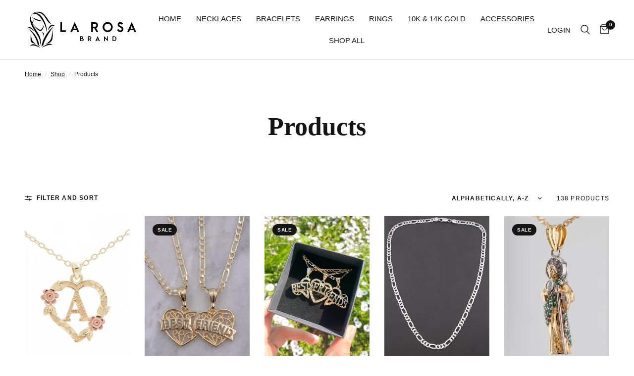

--- FILE ---
content_type: text/html; charset=utf-8
request_url: https://larosabrandjewelry.com/collections/all
body_size: 44953
content:
<!doctype html><html class="no-js" lang="en" dir="ltr">
<head>
	<meta charset="utf-8">
	<meta http-equiv="X-UA-Compatible" content="IE=edge,chrome=1">
	<meta name="viewport" content="width=device-width, initial-scale=1, maximum-scale=5, viewport-fit=cover">
	<meta name="theme-color" content="#FFFFFF">
	<link rel="canonical" href="https://larosabrandjewelry.com/collections/all">
	<link rel="preconnect" href="https://cdn.shopify.com" crossorigin>
	<link rel="preload" as="style" href="//larosabrandjewelry.com/cdn/shop/t/26/assets/app.css?v=105876832066670005491737068180">



<link href="//larosabrandjewelry.com/cdn/shop/t/26/assets/animations.min.js?v=43857518744990237831737068180" as="script" rel="preload">

<link href="//larosabrandjewelry.com/cdn/shop/t/26/assets/vendor.min.js?v=157477036952821991051737068180" as="script" rel="preload">
<link href="//larosabrandjewelry.com/cdn/shop/t/26/assets/app.js?v=24659095286661284901737068180" as="script" rel="preload">
<link href="//larosabrandjewelry.com/cdn/shop/t/26/assets/slideshow.js?v=115107029526227389951737068180" as="script" rel="preload">

<script>
window.lazySizesConfig = window.lazySizesConfig || {};
window.lazySizesConfig.expand = 250;
window.lazySizesConfig.loadMode = 1;
window.lazySizesConfig.loadHidden = false;
</script>


	<link rel="icon" type="image/png" href="//larosabrandjewelry.com/cdn/shop/files/LaRosaLogoSHOPIFY.png?crop=center&height=32&v=1697763506&width=32">

	<title>
	Products &ndash; La Rosa Brand
	</title>

	


<meta property="og:site_name" content="La Rosa Brand">
<meta property="og:url" content="https://larosabrandjewelry.com/collections/all">
<meta property="og:title" content="Products">
<meta property="og:type" content="product.group">
<meta property="og:description" content="Shop online for religious and fashion jewelry. From Virgin Mary Necklaces to Bracelets you&#39;re sure to find something you love! We have an abundant selection of Catholic gifts, Butterfly, and Mexican style jewelry."><meta name="twitter:card" content="summary_large_image">
<meta name="twitter:title" content="Products">
<meta name="twitter:description" content="Shop online for religious and fashion jewelry. From Virgin Mary Necklaces to Bracelets you&#39;re sure to find something you love! We have an abundant selection of Catholic gifts, Butterfly, and Mexican style jewelry.">


	<link href="//larosabrandjewelry.com/cdn/shop/t/26/assets/app.css?v=105876832066670005491737068180" rel="stylesheet" type="text/css" media="all" />

	<style data-shopify>
	


		

h1,h2,h3,h4,h5,h6,
	.h1,.h2,.h3,.h4,.h5,.h6,
	.logolink.text-logo,
	.heading-font,
	.h1-xlarge,
	.h1-large,
	.customer-addresses .my-address .address-index {
		font-style: normal;
		font-weight: 400;
		font-family: "New York", Iowan Old Style, Apple Garamond, Baskerville, Times New Roman, Droid Serif, Times, Source Serif Pro, serif, Apple Color Emoji, Segoe UI Emoji, Segoe UI Symbol;
	}
	body,
	.body-font,
	.thb-product-detail .product-title {
		font-style: normal;
		font-weight: 400;
		font-family: "system_ui", -apple-system, 'Segoe UI', Roboto, 'Helvetica Neue', 'Noto Sans', 'Liberation Sans', Arial, sans-serif, 'Apple Color Emoji', 'Segoe UI Emoji', 'Segoe UI Symbol', 'Noto Color Emoji';
	}
	:root {
		--font-body-scale: 1.0;
		--font-body-line-height-scale: 1.0;
		--font-body-letter-spacing: 0.0em;
		--font-announcement-scale: 1.0;
		--font-heading-scale: 1.0;
		--font-heading-line-height-scale: 1.0;
		--font-heading-letter-spacing: 0.0em;
		--font-navigation-scale: 1.0;
		--font-product-title-scale: 1.0;
		--font-product-title-line-height-scale: 1.0;
		--button-letter-spacing: 0.02em;--bg-body: #FFFFFF;
			--bg-body-rgb: 255,255,255;
			--bg-body-darken: #f7f7f7;
			--payment-terms-background-color: #FFFFFF;--color-body: #151515;
		  --color-body-rgb: 21,21,21;--color-accent: #151515;
			--color-accent-rgb: 21,21,21;--color-border: #E2E2E2;--color-form-border: #dedede;--color-announcement-bar-text: #ffffff;--color-announcement-bar-bg: #e0c5c4;--color-header-bg: #ffffff;
			--color-header-bg-rgb: 255,255,255;--color-header-text: #151515;
			--color-header-text-rgb: 21,21,21;--color-header-links: #151515;--color-header-links-hover: #151515;--color-header-icons: #151515;--color-header-border: #E2E2E2;--solid-button-background: #151515;--solid-button-label: #ffffff;--outline-button-label: #151515;--color-price: #151515;--color-star: #FD9A52;--color-dots: #151515;--color-inventory-instock: #279A4B;--color-inventory-lowstock: #FB9E5B;--section-spacing-mobile: 50px;--section-spacing-desktop: 90px;--button-border-radius: 0px;--color-badge-text: #ffffff;--color-badge-sold-out: #939393;--color-badge-sale: #151515;--badge-corner-radius: 13px;--color-footer-text: #939393;
			--color-footer-text-rgb: 147,147,147;--color-footer-link: #FFFFFF;--color-footer-link-hover: #FFFFFF;--color-footer-border: #444444;
			--color-footer-border-rgb: 68,68,68;--color-footer-bg: #e0c5c4;}
</style>


	<script>
		window.theme = window.theme || {};
		theme = {
			settings: {
				money_with_currency_format:"${{amount}}",
				cart_drawer:true,
				product_id: false,
			},
			routes: {
				root_url: '/',
				cart_url: '/cart',
				cart_add_url: '/cart/add',
				search_url: '/search',
				cart_change_url: '/cart/change',
				cart_update_url: '/cart/update',
				predictive_search_url: '/search/suggest',
			},
			variantStrings: {
        addToCart: `Add to cart`,
        soldOut: `Sold out`,
        unavailable: `Unavailable`,
      },
			strings: {
				requiresTerms: `You must agree with the terms and conditions of sales to check out`,
			}
		};
	</script>

  <script>window.performance && window.performance.mark && window.performance.mark('shopify.content_for_header.start');</script><meta name="google-site-verification" content="QlE-m9yHxStoo7n0S4_PxLL1f-G8eK_KBNkKby8fKVs">
<meta name="facebook-domain-verification" content="egfs6ibkwm3t379nb2gqaqxikwhrzn">
<meta id="shopify-digital-wallet" name="shopify-digital-wallet" content="/27197046878/digital_wallets/dialog">
<meta name="shopify-checkout-api-token" content="5208f32d99eca4b1ca05e4594626930c">
<meta id="in-context-paypal-metadata" data-shop-id="27197046878" data-venmo-supported="false" data-environment="production" data-locale="en_US" data-paypal-v4="true" data-currency="USD">
<link rel="alternate" type="application/atom+xml" title="Feed" href="/collections/all.atom" />
<link rel="next" href="/collections/all?page=2">
<script async="async" src="/checkouts/internal/preloads.js?locale=en-US"></script>
<link rel="preconnect" href="https://shop.app" crossorigin="anonymous">
<script async="async" src="https://shop.app/checkouts/internal/preloads.js?locale=en-US&shop_id=27197046878" crossorigin="anonymous"></script>
<script id="apple-pay-shop-capabilities" type="application/json">{"shopId":27197046878,"countryCode":"US","currencyCode":"USD","merchantCapabilities":["supports3DS"],"merchantId":"gid:\/\/shopify\/Shop\/27197046878","merchantName":"La Rosa Brand","requiredBillingContactFields":["postalAddress","email","phone"],"requiredShippingContactFields":["postalAddress","email","phone"],"shippingType":"shipping","supportedNetworks":["visa","masterCard","amex","discover","elo","jcb"],"total":{"type":"pending","label":"La Rosa Brand","amount":"1.00"},"shopifyPaymentsEnabled":true,"supportsSubscriptions":true}</script>
<script id="shopify-features" type="application/json">{"accessToken":"5208f32d99eca4b1ca05e4594626930c","betas":["rich-media-storefront-analytics"],"domain":"larosabrandjewelry.com","predictiveSearch":true,"shopId":27197046878,"locale":"en"}</script>
<script>var Shopify = Shopify || {};
Shopify.shop = "la-rosa-brand.myshopify.com";
Shopify.locale = "en";
Shopify.currency = {"active":"USD","rate":"1.0"};
Shopify.country = "US";
Shopify.theme = {"name":"La Rosa Brand 2025","id":147790758145,"schema_name":"Reformation","schema_version":"1.7.5","theme_store_id":1762,"role":"main"};
Shopify.theme.handle = "null";
Shopify.theme.style = {"id":null,"handle":null};
Shopify.cdnHost = "larosabrandjewelry.com/cdn";
Shopify.routes = Shopify.routes || {};
Shopify.routes.root = "/";</script>
<script type="module">!function(o){(o.Shopify=o.Shopify||{}).modules=!0}(window);</script>
<script>!function(o){function n(){var o=[];function n(){o.push(Array.prototype.slice.apply(arguments))}return n.q=o,n}var t=o.Shopify=o.Shopify||{};t.loadFeatures=n(),t.autoloadFeatures=n()}(window);</script>
<script>
  window.ShopifyPay = window.ShopifyPay || {};
  window.ShopifyPay.apiHost = "shop.app\/pay";
  window.ShopifyPay.redirectState = null;
</script>
<script id="shop-js-analytics" type="application/json">{"pageType":"collection"}</script>
<script defer="defer" async type="module" src="//larosabrandjewelry.com/cdn/shopifycloud/shop-js/modules/v2/client.init-shop-cart-sync_BT-GjEfc.en.esm.js"></script>
<script defer="defer" async type="module" src="//larosabrandjewelry.com/cdn/shopifycloud/shop-js/modules/v2/chunk.common_D58fp_Oc.esm.js"></script>
<script defer="defer" async type="module" src="//larosabrandjewelry.com/cdn/shopifycloud/shop-js/modules/v2/chunk.modal_xMitdFEc.esm.js"></script>
<script type="module">
  await import("//larosabrandjewelry.com/cdn/shopifycloud/shop-js/modules/v2/client.init-shop-cart-sync_BT-GjEfc.en.esm.js");
await import("//larosabrandjewelry.com/cdn/shopifycloud/shop-js/modules/v2/chunk.common_D58fp_Oc.esm.js");
await import("//larosabrandjewelry.com/cdn/shopifycloud/shop-js/modules/v2/chunk.modal_xMitdFEc.esm.js");

  window.Shopify.SignInWithShop?.initShopCartSync?.({"fedCMEnabled":true,"windoidEnabled":true});

</script>
<script>
  window.Shopify = window.Shopify || {};
  if (!window.Shopify.featureAssets) window.Shopify.featureAssets = {};
  window.Shopify.featureAssets['shop-js'] = {"shop-cart-sync":["modules/v2/client.shop-cart-sync_DZOKe7Ll.en.esm.js","modules/v2/chunk.common_D58fp_Oc.esm.js","modules/v2/chunk.modal_xMitdFEc.esm.js"],"init-fed-cm":["modules/v2/client.init-fed-cm_B6oLuCjv.en.esm.js","modules/v2/chunk.common_D58fp_Oc.esm.js","modules/v2/chunk.modal_xMitdFEc.esm.js"],"shop-cash-offers":["modules/v2/client.shop-cash-offers_D2sdYoxE.en.esm.js","modules/v2/chunk.common_D58fp_Oc.esm.js","modules/v2/chunk.modal_xMitdFEc.esm.js"],"shop-login-button":["modules/v2/client.shop-login-button_QeVjl5Y3.en.esm.js","modules/v2/chunk.common_D58fp_Oc.esm.js","modules/v2/chunk.modal_xMitdFEc.esm.js"],"pay-button":["modules/v2/client.pay-button_DXTOsIq6.en.esm.js","modules/v2/chunk.common_D58fp_Oc.esm.js","modules/v2/chunk.modal_xMitdFEc.esm.js"],"shop-button":["modules/v2/client.shop-button_DQZHx9pm.en.esm.js","modules/v2/chunk.common_D58fp_Oc.esm.js","modules/v2/chunk.modal_xMitdFEc.esm.js"],"avatar":["modules/v2/client.avatar_BTnouDA3.en.esm.js"],"init-windoid":["modules/v2/client.init-windoid_CR1B-cfM.en.esm.js","modules/v2/chunk.common_D58fp_Oc.esm.js","modules/v2/chunk.modal_xMitdFEc.esm.js"],"init-shop-for-new-customer-accounts":["modules/v2/client.init-shop-for-new-customer-accounts_C_vY_xzh.en.esm.js","modules/v2/client.shop-login-button_QeVjl5Y3.en.esm.js","modules/v2/chunk.common_D58fp_Oc.esm.js","modules/v2/chunk.modal_xMitdFEc.esm.js"],"init-shop-email-lookup-coordinator":["modules/v2/client.init-shop-email-lookup-coordinator_BI7n9ZSv.en.esm.js","modules/v2/chunk.common_D58fp_Oc.esm.js","modules/v2/chunk.modal_xMitdFEc.esm.js"],"init-shop-cart-sync":["modules/v2/client.init-shop-cart-sync_BT-GjEfc.en.esm.js","modules/v2/chunk.common_D58fp_Oc.esm.js","modules/v2/chunk.modal_xMitdFEc.esm.js"],"shop-toast-manager":["modules/v2/client.shop-toast-manager_DiYdP3xc.en.esm.js","modules/v2/chunk.common_D58fp_Oc.esm.js","modules/v2/chunk.modal_xMitdFEc.esm.js"],"init-customer-accounts":["modules/v2/client.init-customer-accounts_D9ZNqS-Q.en.esm.js","modules/v2/client.shop-login-button_QeVjl5Y3.en.esm.js","modules/v2/chunk.common_D58fp_Oc.esm.js","modules/v2/chunk.modal_xMitdFEc.esm.js"],"init-customer-accounts-sign-up":["modules/v2/client.init-customer-accounts-sign-up_iGw4briv.en.esm.js","modules/v2/client.shop-login-button_QeVjl5Y3.en.esm.js","modules/v2/chunk.common_D58fp_Oc.esm.js","modules/v2/chunk.modal_xMitdFEc.esm.js"],"shop-follow-button":["modules/v2/client.shop-follow-button_CqMgW2wH.en.esm.js","modules/v2/chunk.common_D58fp_Oc.esm.js","modules/v2/chunk.modal_xMitdFEc.esm.js"],"checkout-modal":["modules/v2/client.checkout-modal_xHeaAweL.en.esm.js","modules/v2/chunk.common_D58fp_Oc.esm.js","modules/v2/chunk.modal_xMitdFEc.esm.js"],"shop-login":["modules/v2/client.shop-login_D91U-Q7h.en.esm.js","modules/v2/chunk.common_D58fp_Oc.esm.js","modules/v2/chunk.modal_xMitdFEc.esm.js"],"lead-capture":["modules/v2/client.lead-capture_BJmE1dJe.en.esm.js","modules/v2/chunk.common_D58fp_Oc.esm.js","modules/v2/chunk.modal_xMitdFEc.esm.js"],"payment-terms":["modules/v2/client.payment-terms_Ci9AEqFq.en.esm.js","modules/v2/chunk.common_D58fp_Oc.esm.js","modules/v2/chunk.modal_xMitdFEc.esm.js"]};
</script>
<script>(function() {
  var isLoaded = false;
  function asyncLoad() {
    if (isLoaded) return;
    isLoaded = true;
    var urls = ["https:\/\/services.nofraud.com\/js\/device.js?shop=la-rosa-brand.myshopify.com","https:\/\/s3.eu-west-1.amazonaws.com\/production-klarna-il-shopify-osm\/71668027c9be7ccf96a8ca01b23e1728c75c6895\/la-rosa-brand.myshopify.com-1737568799611.js?shop=la-rosa-brand.myshopify.com"];
    for (var i = 0; i < urls.length; i++) {
      var s = document.createElement('script');
      s.type = 'text/javascript';
      s.async = true;
      s.src = urls[i];
      var x = document.getElementsByTagName('script')[0];
      x.parentNode.insertBefore(s, x);
    }
  };
  if(window.attachEvent) {
    window.attachEvent('onload', asyncLoad);
  } else {
    window.addEventListener('load', asyncLoad, false);
  }
})();</script>
<script id="__st">var __st={"a":27197046878,"offset":-28800,"reqid":"7a952c0a-386d-4ac9-9086-c000f4ab4b32-1769104764","pageurl":"larosabrandjewelry.com\/collections\/all","u":"b6202db05785","p":"collection"};</script>
<script>window.ShopifyPaypalV4VisibilityTracking = true;</script>
<script id="captcha-bootstrap">!function(){'use strict';const t='contact',e='account',n='new_comment',o=[[t,t],['blogs',n],['comments',n],[t,'customer']],c=[[e,'customer_login'],[e,'guest_login'],[e,'recover_customer_password'],[e,'create_customer']],r=t=>t.map((([t,e])=>`form[action*='/${t}']:not([data-nocaptcha='true']) input[name='form_type'][value='${e}']`)).join(','),a=t=>()=>t?[...document.querySelectorAll(t)].map((t=>t.form)):[];function s(){const t=[...o],e=r(t);return a(e)}const i='password',u='form_key',d=['recaptcha-v3-token','g-recaptcha-response','h-captcha-response',i],f=()=>{try{return window.sessionStorage}catch{return}},m='__shopify_v',_=t=>t.elements[u];function p(t,e,n=!1){try{const o=window.sessionStorage,c=JSON.parse(o.getItem(e)),{data:r}=function(t){const{data:e,action:n}=t;return t[m]||n?{data:e,action:n}:{data:t,action:n}}(c);for(const[e,n]of Object.entries(r))t.elements[e]&&(t.elements[e].value=n);n&&o.removeItem(e)}catch(o){console.error('form repopulation failed',{error:o})}}const l='form_type',E='cptcha';function T(t){t.dataset[E]=!0}const w=window,h=w.document,L='Shopify',v='ce_forms',y='captcha';let A=!1;((t,e)=>{const n=(g='f06e6c50-85a8-45c8-87d0-21a2b65856fe',I='https://cdn.shopify.com/shopifycloud/storefront-forms-hcaptcha/ce_storefront_forms_captcha_hcaptcha.v1.5.2.iife.js',D={infoText:'Protected by hCaptcha',privacyText:'Privacy',termsText:'Terms'},(t,e,n)=>{const o=w[L][v],c=o.bindForm;if(c)return c(t,g,e,D).then(n);var r;o.q.push([[t,g,e,D],n]),r=I,A||(h.body.append(Object.assign(h.createElement('script'),{id:'captcha-provider',async:!0,src:r})),A=!0)});var g,I,D;w[L]=w[L]||{},w[L][v]=w[L][v]||{},w[L][v].q=[],w[L][y]=w[L][y]||{},w[L][y].protect=function(t,e){n(t,void 0,e),T(t)},Object.freeze(w[L][y]),function(t,e,n,w,h,L){const[v,y,A,g]=function(t,e,n){const i=e?o:[],u=t?c:[],d=[...i,...u],f=r(d),m=r(i),_=r(d.filter((([t,e])=>n.includes(e))));return[a(f),a(m),a(_),s()]}(w,h,L),I=t=>{const e=t.target;return e instanceof HTMLFormElement?e:e&&e.form},D=t=>v().includes(t);t.addEventListener('submit',(t=>{const e=I(t);if(!e)return;const n=D(e)&&!e.dataset.hcaptchaBound&&!e.dataset.recaptchaBound,o=_(e),c=g().includes(e)&&(!o||!o.value);(n||c)&&t.preventDefault(),c&&!n&&(function(t){try{if(!f())return;!function(t){const e=f();if(!e)return;const n=_(t);if(!n)return;const o=n.value;o&&e.removeItem(o)}(t);const e=Array.from(Array(32),(()=>Math.random().toString(36)[2])).join('');!function(t,e){_(t)||t.append(Object.assign(document.createElement('input'),{type:'hidden',name:u})),t.elements[u].value=e}(t,e),function(t,e){const n=f();if(!n)return;const o=[...t.querySelectorAll(`input[type='${i}']`)].map((({name:t})=>t)),c=[...d,...o],r={};for(const[a,s]of new FormData(t).entries())c.includes(a)||(r[a]=s);n.setItem(e,JSON.stringify({[m]:1,action:t.action,data:r}))}(t,e)}catch(e){console.error('failed to persist form',e)}}(e),e.submit())}));const S=(t,e)=>{t&&!t.dataset[E]&&(n(t,e.some((e=>e===t))),T(t))};for(const o of['focusin','change'])t.addEventListener(o,(t=>{const e=I(t);D(e)&&S(e,y())}));const B=e.get('form_key'),M=e.get(l),P=B&&M;t.addEventListener('DOMContentLoaded',(()=>{const t=y();if(P)for(const e of t)e.elements[l].value===M&&p(e,B);[...new Set([...A(),...v().filter((t=>'true'===t.dataset.shopifyCaptcha))])].forEach((e=>S(e,t)))}))}(h,new URLSearchParams(w.location.search),n,t,e,['guest_login'])})(!0,!0)}();</script>
<script integrity="sha256-4kQ18oKyAcykRKYeNunJcIwy7WH5gtpwJnB7kiuLZ1E=" data-source-attribution="shopify.loadfeatures" defer="defer" src="//larosabrandjewelry.com/cdn/shopifycloud/storefront/assets/storefront/load_feature-a0a9edcb.js" crossorigin="anonymous"></script>
<script crossorigin="anonymous" defer="defer" src="//larosabrandjewelry.com/cdn/shopifycloud/storefront/assets/shopify_pay/storefront-65b4c6d7.js?v=20250812"></script>
<script data-source-attribution="shopify.dynamic_checkout.dynamic.init">var Shopify=Shopify||{};Shopify.PaymentButton=Shopify.PaymentButton||{isStorefrontPortableWallets:!0,init:function(){window.Shopify.PaymentButton.init=function(){};var t=document.createElement("script");t.src="https://larosabrandjewelry.com/cdn/shopifycloud/portable-wallets/latest/portable-wallets.en.js",t.type="module",document.head.appendChild(t)}};
</script>
<script data-source-attribution="shopify.dynamic_checkout.buyer_consent">
  function portableWalletsHideBuyerConsent(e){var t=document.getElementById("shopify-buyer-consent"),n=document.getElementById("shopify-subscription-policy-button");t&&n&&(t.classList.add("hidden"),t.setAttribute("aria-hidden","true"),n.removeEventListener("click",e))}function portableWalletsShowBuyerConsent(e){var t=document.getElementById("shopify-buyer-consent"),n=document.getElementById("shopify-subscription-policy-button");t&&n&&(t.classList.remove("hidden"),t.removeAttribute("aria-hidden"),n.addEventListener("click",e))}window.Shopify?.PaymentButton&&(window.Shopify.PaymentButton.hideBuyerConsent=portableWalletsHideBuyerConsent,window.Shopify.PaymentButton.showBuyerConsent=portableWalletsShowBuyerConsent);
</script>
<script data-source-attribution="shopify.dynamic_checkout.cart.bootstrap">document.addEventListener("DOMContentLoaded",(function(){function t(){return document.querySelector("shopify-accelerated-checkout-cart, shopify-accelerated-checkout")}if(t())Shopify.PaymentButton.init();else{new MutationObserver((function(e,n){t()&&(Shopify.PaymentButton.init(),n.disconnect())})).observe(document.body,{childList:!0,subtree:!0})}}));
</script>
<link id="shopify-accelerated-checkout-styles" rel="stylesheet" media="screen" href="https://larosabrandjewelry.com/cdn/shopifycloud/portable-wallets/latest/accelerated-checkout-backwards-compat.css" crossorigin="anonymous">
<style id="shopify-accelerated-checkout-cart">
        #shopify-buyer-consent {
  margin-top: 1em;
  display: inline-block;
  width: 100%;
}

#shopify-buyer-consent.hidden {
  display: none;
}

#shopify-subscription-policy-button {
  background: none;
  border: none;
  padding: 0;
  text-decoration: underline;
  font-size: inherit;
  cursor: pointer;
}

#shopify-subscription-policy-button::before {
  box-shadow: none;
}

      </style>

<script>window.performance && window.performance.mark && window.performance.mark('shopify.content_for_header.end');</script>

<script>
    window.BOLD = window.BOLD || {};
        window.BOLD.options = window.BOLD.options || {};
        window.BOLD.options.settings = window.BOLD.options.settings || {};
        window.BOLD.options.settings.v1_variant_mode = window.BOLD.options.settings.v1_variant_mode || true;
        window.BOLD.options.settings.hybrid_fix_auto_insert_inputs =
        window.BOLD.options.settings.hybrid_fix_auto_insert_inputs || true;
</script>
<script>window.BOLD = window.BOLD || {};
    window.BOLD.common = window.BOLD.common || {};
    window.BOLD.common.Shopify = window.BOLD.common.Shopify || {};
    window.BOLD.common.Shopify.shop = {
      domain: 'larosabrandjewelry.com',
      permanent_domain: 'la-rosa-brand.myshopify.com',
      url: 'https://larosabrandjewelry.com',
      secure_url: 'https://larosabrandjewelry.com',money_format: "${{amount}}",currency: "USD"
    };
    window.BOLD.common.Shopify.customer = {
      id: null,
      tags: null,
    };
    window.BOLD.common.Shopify.cart = {"note":null,"attributes":{},"original_total_price":0,"total_price":0,"total_discount":0,"total_weight":0.0,"item_count":0,"items":[],"requires_shipping":false,"currency":"USD","items_subtotal_price":0,"cart_level_discount_applications":[],"checkout_charge_amount":0};
    window.BOLD.common.template = 'collection';window.BOLD.common.Shopify.formatMoney = function(money, format) {
        function n(t, e) {
            return "undefined" == typeof t ? e : t
        }
        function r(t, e, r, i) {
            if (e = n(e, 2),
                r = n(r, ","),
                i = n(i, "."),
            isNaN(t) || null == t)
                return 0;
            t = (t / 100).toFixed(e);
            var o = t.split(".")
                , a = o[0].replace(/(\d)(?=(\d\d\d)+(?!\d))/g, "$1" + r)
                , s = o[1] ? i + o[1] : "";
            return a + s
        }
        "string" == typeof money && (money = money.replace(".", ""));
        var i = ""
            , o = /\{\{\s*(\w+)\s*\}\}/
            , a = format || window.BOLD.common.Shopify.shop.money_format || window.Shopify.money_format || "$ {{ amount }}";
        switch (a.match(o)[1]) {
            case "amount":
                i = r(money, 2, ",", ".");
                break;
            case "amount_no_decimals":
                i = r(money, 0, ",", ".");
                break;
            case "amount_with_comma_separator":
                i = r(money, 2, ".", ",");
                break;
            case "amount_no_decimals_with_comma_separator":
                i = r(money, 0, ".", ",");
                break;
            case "amount_with_space_separator":
                i = r(money, 2, " ", ",");
                break;
            case "amount_no_decimals_with_space_separator":
                i = r(money, 0, " ", ",");
                break;
            case "amount_with_apostrophe_separator":
                i = r(money, 2, "'", ".");
                break;
        }
        return a.replace(o, i);
    };
    window.BOLD.common.Shopify.saveProduct = function (handle, product) {
      if (typeof handle === 'string' && typeof window.BOLD.common.Shopify.products[handle] === 'undefined') {
        if (typeof product === 'number') {
          window.BOLD.common.Shopify.handles[product] = handle;
          product = { id: product };
        }
        window.BOLD.common.Shopify.products[handle] = product;
      }
    };
    window.BOLD.common.Shopify.saveVariant = function (variant_id, variant) {
      if (typeof variant_id === 'number' && typeof window.BOLD.common.Shopify.variants[variant_id] === 'undefined') {
        window.BOLD.common.Shopify.variants[variant_id] = variant;
      }
    };window.BOLD.common.Shopify.products = window.BOLD.common.Shopify.products || {};
    window.BOLD.common.Shopify.variants = window.BOLD.common.Shopify.variants || {};
    window.BOLD.common.Shopify.handles = window.BOLD.common.Shopify.handles || {};window.BOLD.common.Shopify.saveProduct(null, null);window.BOLD.apps_installed = {"Product Options":2} || {};window.BOLD.common.Shopify.saveProduct("floral-initial-necklace", 7802432127233);window.BOLD.common.Shopify.saveVariant(43208241316097, { product_id: 7802432127233, product_handle: "floral-initial-necklace", price: 6500, group_id: '', csp_metafield: {}});window.BOLD.common.Shopify.saveVariant(43208241348865, { product_id: 7802432127233, product_handle: "floral-initial-necklace", price: 6500, group_id: '', csp_metafield: {}});window.BOLD.common.Shopify.saveVariant(43208241381633, { product_id: 7802432127233, product_handle: "floral-initial-necklace", price: 6500, group_id: '', csp_metafield: {}});window.BOLD.common.Shopify.saveVariant(43208241414401, { product_id: 7802432127233, product_handle: "floral-initial-necklace", price: 6500, group_id: '', csp_metafield: {}});window.BOLD.common.Shopify.saveVariant(43208241447169, { product_id: 7802432127233, product_handle: "floral-initial-necklace", price: 6500, group_id: '', csp_metafield: {}});window.BOLD.common.Shopify.saveVariant(43208241479937, { product_id: 7802432127233, product_handle: "floral-initial-necklace", price: 6500, group_id: '', csp_metafield: {}});window.BOLD.common.Shopify.saveVariant(43208241512705, { product_id: 7802432127233, product_handle: "floral-initial-necklace", price: 6500, group_id: '', csp_metafield: {}});window.BOLD.common.Shopify.saveVariant(43208241545473, { product_id: 7802432127233, product_handle: "floral-initial-necklace", price: 6500, group_id: '', csp_metafield: {}});window.BOLD.common.Shopify.saveVariant(43208241578241, { product_id: 7802432127233, product_handle: "floral-initial-necklace", price: 6500, group_id: '', csp_metafield: {}});window.BOLD.common.Shopify.saveVariant(43208241611009, { product_id: 7802432127233, product_handle: "floral-initial-necklace", price: 6500, group_id: '', csp_metafield: {}});window.BOLD.common.Shopify.saveVariant(43208241643777, { product_id: 7802432127233, product_handle: "floral-initial-necklace", price: 6500, group_id: '', csp_metafield: {}});window.BOLD.common.Shopify.saveVariant(43208241676545, { product_id: 7802432127233, product_handle: "floral-initial-necklace", price: 6500, group_id: '', csp_metafield: {}});window.BOLD.common.Shopify.saveVariant(43208241709313, { product_id: 7802432127233, product_handle: "floral-initial-necklace", price: 6500, group_id: '', csp_metafield: {}});window.BOLD.common.Shopify.saveVariant(43208241742081, { product_id: 7802432127233, product_handle: "floral-initial-necklace", price: 6500, group_id: '', csp_metafield: {}});window.BOLD.common.Shopify.saveVariant(43208241774849, { product_id: 7802432127233, product_handle: "floral-initial-necklace", price: 6500, group_id: '', csp_metafield: {}});window.BOLD.common.Shopify.saveVariant(43208241807617, { product_id: 7802432127233, product_handle: "floral-initial-necklace", price: 6500, group_id: '', csp_metafield: {}});window.BOLD.common.Shopify.saveVariant(43208241840385, { product_id: 7802432127233, product_handle: "floral-initial-necklace", price: 6500, group_id: '', csp_metafield: {}});window.BOLD.common.Shopify.saveVariant(43208241873153, { product_id: 7802432127233, product_handle: "floral-initial-necklace", price: 6500, group_id: '', csp_metafield: {}});window.BOLD.common.Shopify.saveVariant(43208241905921, { product_id: 7802432127233, product_handle: "floral-initial-necklace", price: 6500, group_id: '', csp_metafield: {}});window.BOLD.common.Shopify.saveVariant(43208241938689, { product_id: 7802432127233, product_handle: "floral-initial-necklace", price: 6500, group_id: '', csp_metafield: {}});window.BOLD.common.Shopify.saveVariant(43208241971457, { product_id: 7802432127233, product_handle: "floral-initial-necklace", price: 6500, group_id: '', csp_metafield: {}});window.BOLD.common.Shopify.saveVariant(43208242004225, { product_id: 7802432127233, product_handle: "floral-initial-necklace", price: 6500, group_id: '', csp_metafield: {}});window.BOLD.common.Shopify.saveVariant(43208242036993, { product_id: 7802432127233, product_handle: "floral-initial-necklace", price: 6500, group_id: '', csp_metafield: {}});window.BOLD.common.Shopify.saveVariant(43208242069761, { product_id: 7802432127233, product_handle: "floral-initial-necklace", price: 6500, group_id: '', csp_metafield: {}});window.BOLD.common.Shopify.saveVariant(43208242102529, { product_id: 7802432127233, product_handle: "floral-initial-necklace", price: 6500, group_id: '', csp_metafield: {}});window.BOLD.common.Shopify.saveVariant(43208242135297, { product_id: 7802432127233, product_handle: "floral-initial-necklace", price: 6500, group_id: '', csp_metafield: {}});window.BOLD.common.Shopify.saveProduct("2pc-best-friends-necklace", 6691528638640);window.BOLD.common.Shopify.saveVariant(39849919512752, { product_id: 6691528638640, product_handle: "2pc-best-friends-necklace", price: 1500, group_id: '', csp_metafield: {}});window.BOLD.common.Shopify.saveProduct("best-friends-necklace", 6198918643888);window.BOLD.common.Shopify.saveVariant(38135456661680, { product_id: 6198918643888, product_handle: "best-friends-necklace", price: 3000, group_id: '', csp_metafield: {}});window.BOLD.common.Shopify.saveProduct("6mm-sterling-silver-figaro-chain", 8737324957953);window.BOLD.common.Shopify.saveVariant(46093110640897, { product_id: 8737324957953, product_handle: "6mm-sterling-silver-figaro-chain", price: 6299, group_id: '', csp_metafield: {}});window.BOLD.common.Shopify.saveProduct("mini-saint-jude-necklace-1", 8100311171329);window.BOLD.common.Shopify.saveVariant(44186791805185, { product_id: 8100311171329, product_handle: "mini-saint-jude-necklace-1", price: 4499, group_id: '', csp_metafield: {}});window.BOLD.common.Shopify.saveVariant(44186791837953, { product_id: 8100311171329, product_handle: "mini-saint-jude-necklace-1", price: 4499, group_id: '', csp_metafield: {}});window.BOLD.common.Shopify.saveProduct("9-san-judas-tadeo-statue-w-sequined-cloak", 8734183620865);window.BOLD.common.Shopify.saveVariant(46081482031361, { product_id: 8734183620865, product_handle: "9-san-judas-tadeo-statue-w-sequined-cloak", price: 2999, group_id: '', csp_metafield: {}});window.BOLD.common.Shopify.saveProduct("9-virgen-de-guadalupe-statue", 8734179033345);window.BOLD.common.Shopify.saveVariant(46081469743361, { product_id: 8734179033345, product_handle: "9-virgen-de-guadalupe-statue", price: 2999, group_id: '', csp_metafield: {}});window.BOLD.common.Shopify.saveProduct("add-engraving", 7677184966913);window.BOLD.common.Shopify.saveVariant(42827984011521, { product_id: 7677184966913, product_handle: "add-engraving", price: 1000, group_id: '', csp_metafield: {}});window.BOLD.common.Shopify.saveProduct("add-engraving-front-side-only", 7677196534017);window.BOLD.common.Shopify.saveVariant(42828050235649, { product_id: 7677196534017, product_handle: "add-engraving-front-side-only", price: 1000, group_id: '', csp_metafield: {}});window.BOLD.common.Shopify.saveProduct("copy-of-couples-tricolor-te-amo-necklace", 6659168108720);window.BOLD.common.Shopify.saveVariant(39716217422000, { product_id: 6659168108720, product_handle: "copy-of-couples-tricolor-te-amo-necklace", price: 2500, group_id: '', csp_metafield: {}});window.BOLD.common.Shopify.saveProduct("aquamarine-chip-virgencita-bracelet©", 7742121541889);window.BOLD.common.Shopify.saveVariant(43012536631553, { product_id: 7742121541889, product_handle: "aquamarine-chip-virgencita-bracelet©", price: 3000, group_id: '', csp_metafield: {}});window.BOLD.common.Shopify.saveProduct("best-friends-breakable-heart-necklace", 7671358161153);window.BOLD.common.Shopify.saveVariant(42801673437441, { product_id: 7671358161153, product_handle: "best-friends-breakable-heart-necklace", price: 2500, group_id: '', csp_metafield: {}});window.BOLD.common.Shopify.metafields = window.BOLD.common.Shopify.metafields || {};window.BOLD.common.Shopify.metafields["bold_rp"] = {};window.BOLD.common.Shopify.metafields["bold_csp_defaults"] = {};window.BOLD.common.cacheParams = window.BOLD.common.cacheParams || {};
</script><link href="//larosabrandjewelry.com/cdn/shop/t/26/assets/bold-options.css?v=123160307633435409531737068180" rel="stylesheet" type="text/css" media="all" />
<script defer src="https://options.shopapps.site/js/options.js"></script>
<script>
    window.BOLD.common.cacheParams.options = 1768944018;
</script>

  
  <!-- Header hook for plugins -->

	<script>document.documentElement.className = document.documentElement.className.replace('no-js', 'js');</script>

<!-- BEGIN app block: shopify://apps/judge-me-reviews/blocks/judgeme_core/61ccd3b1-a9f2-4160-9fe9-4fec8413e5d8 --><!-- Start of Judge.me Core -->






<link rel="dns-prefetch" href="https://cdnwidget.judge.me">
<link rel="dns-prefetch" href="https://cdn.judge.me">
<link rel="dns-prefetch" href="https://cdn1.judge.me">
<link rel="dns-prefetch" href="https://api.judge.me">

<script data-cfasync='false' class='jdgm-settings-script'>window.jdgmSettings={"pagination":5,"disable_web_reviews":false,"badge_no_review_text":"No reviews","badge_n_reviews_text":"{{ n }} review/reviews","badge_star_color":"#000000","hide_badge_preview_if_no_reviews":true,"badge_hide_text":false,"enforce_center_preview_badge":false,"widget_title":"Customer Reviews","widget_open_form_text":"Write a review","widget_close_form_text":"Cancel review","widget_refresh_page_text":"Refresh page","widget_summary_text":"Based on {{ number_of_reviews }} review/reviews","widget_no_review_text":"Be the first to write a review","widget_name_field_text":"Display name","widget_verified_name_field_text":"Verified Name (public)","widget_name_placeholder_text":"Display name","widget_required_field_error_text":"This field is required.","widget_email_field_text":"Email address","widget_verified_email_field_text":"Verified Email (private, can not be edited)","widget_email_placeholder_text":"Your email address","widget_email_field_error_text":"Please enter a valid email address.","widget_rating_field_text":"Rating","widget_review_title_field_text":"Review Title","widget_review_title_placeholder_text":"Give your review a title","widget_review_body_field_text":"Review content","widget_review_body_placeholder_text":"Start writing here...","widget_pictures_field_text":"Picture/Video (optional)","widget_submit_review_text":"Submit Review","widget_submit_verified_review_text":"Submit Verified Review","widget_submit_success_msg_with_auto_publish":"Thank you! Please refresh the page in a few moments to see your review. You can remove or edit your review by logging into \u003ca href='https://judge.me/login' target='_blank' rel='nofollow noopener'\u003eJudge.me\u003c/a\u003e","widget_submit_success_msg_no_auto_publish":"Thank you! Your review will be published as soon as it is approved by the shop admin. You can remove or edit your review by logging into \u003ca href='https://judge.me/login' target='_blank' rel='nofollow noopener'\u003eJudge.me\u003c/a\u003e","widget_show_default_reviews_out_of_total_text":"Showing {{ n_reviews_shown }} out of {{ n_reviews }} reviews.","widget_show_all_link_text":"Show all","widget_show_less_link_text":"Show less","widget_author_said_text":"{{ reviewer_name }} said:","widget_days_text":"{{ n }} days ago","widget_weeks_text":"{{ n }} week/weeks ago","widget_months_text":"{{ n }} month/months ago","widget_years_text":"{{ n }} year/years ago","widget_yesterday_text":"Yesterday","widget_today_text":"Today","widget_replied_text":"\u003e\u003e {{ shop_name }} replied:","widget_read_more_text":"Read more","widget_reviewer_name_as_initial":"","widget_rating_filter_color":"#fbcd0a","widget_rating_filter_see_all_text":"See all reviews","widget_sorting_most_recent_text":"Most Recent","widget_sorting_highest_rating_text":"Highest Rating","widget_sorting_lowest_rating_text":"Lowest Rating","widget_sorting_with_pictures_text":"Only Pictures","widget_sorting_most_helpful_text":"Most Helpful","widget_open_question_form_text":"Ask a question","widget_reviews_subtab_text":"Reviews","widget_questions_subtab_text":"Questions","widget_question_label_text":"Question","widget_answer_label_text":"Answer","widget_question_placeholder_text":"Write your question here","widget_submit_question_text":"Submit Question","widget_question_submit_success_text":"Thank you for your question! We will notify you once it gets answered.","widget_star_color":"#000000","verified_badge_text":"Verified","verified_badge_bg_color":"","verified_badge_text_color":"","verified_badge_placement":"left-of-reviewer-name","widget_review_max_height":"","widget_hide_border":false,"widget_social_share":false,"widget_thumb":false,"widget_review_location_show":false,"widget_location_format":"","all_reviews_include_out_of_store_products":true,"all_reviews_out_of_store_text":"(out of store)","all_reviews_pagination":100,"all_reviews_product_name_prefix_text":"about","enable_review_pictures":true,"enable_question_anwser":false,"widget_theme":"default","review_date_format":"mm/dd/yyyy","default_sort_method":"most-helpful","widget_product_reviews_subtab_text":"Product Reviews","widget_shop_reviews_subtab_text":"Shop Reviews","widget_other_products_reviews_text":"Reviews for other products","widget_store_reviews_subtab_text":"Store reviews","widget_no_store_reviews_text":"This store hasn't received any reviews yet","widget_web_restriction_product_reviews_text":"This product hasn't received any reviews yet","widget_no_items_text":"No items found","widget_show_more_text":"Show more","widget_write_a_store_review_text":"Write a Store Review","widget_other_languages_heading":"Reviews in Other Languages","widget_translate_review_text":"Translate review to {{ language }}","widget_translating_review_text":"Translating...","widget_show_original_translation_text":"Show original ({{ language }})","widget_translate_review_failed_text":"Review couldn't be translated.","widget_translate_review_retry_text":"Retry","widget_translate_review_try_again_later_text":"Try again later","show_product_url_for_grouped_product":false,"widget_sorting_pictures_first_text":"Pictures First","show_pictures_on_all_rev_page_mobile":false,"show_pictures_on_all_rev_page_desktop":false,"floating_tab_hide_mobile_install_preference":false,"floating_tab_button_name":"★ Reviews","floating_tab_title":"Let customers speak for us","floating_tab_button_color":"","floating_tab_button_background_color":"","floating_tab_url":"","floating_tab_url_enabled":false,"floating_tab_tab_style":"text","all_reviews_text_badge_text":"Customers rate us {{ shop.metafields.judgeme.all_reviews_rating | round: 1 }}/5 based on {{ shop.metafields.judgeme.all_reviews_count }} reviews.","all_reviews_text_badge_text_branded_style":"{{ shop.metafields.judgeme.all_reviews_rating | round: 1 }} out of 5 stars based on {{ shop.metafields.judgeme.all_reviews_count }} reviews","is_all_reviews_text_badge_a_link":false,"show_stars_for_all_reviews_text_badge":false,"all_reviews_text_badge_url":"","all_reviews_text_style":"branded","all_reviews_text_color_style":"judgeme_brand_color","all_reviews_text_color":"#108474","all_reviews_text_show_jm_brand":true,"featured_carousel_show_header":true,"featured_carousel_title":"Let customers speak for us","testimonials_carousel_title":"Customers are saying","videos_carousel_title":"Real customer stories","cards_carousel_title":"Customers are saying","featured_carousel_count_text":"from {{ n }} reviews","featured_carousel_add_link_to_all_reviews_page":false,"featured_carousel_url":"","featured_carousel_show_images":true,"featured_carousel_autoslide_interval":5,"featured_carousel_arrows_on_the_sides":true,"featured_carousel_height":100,"featured_carousel_width":100,"featured_carousel_image_size":0,"featured_carousel_image_height":200,"featured_carousel_arrow_color":"#eeeeee","verified_count_badge_style":"branded","verified_count_badge_orientation":"horizontal","verified_count_badge_color_style":"judgeme_brand_color","verified_count_badge_color":"#108474","is_verified_count_badge_a_link":false,"verified_count_badge_url":"","verified_count_badge_show_jm_brand":true,"widget_rating_preset_default":5,"widget_first_sub_tab":"product-reviews","widget_show_histogram":true,"widget_histogram_use_custom_color":false,"widget_pagination_use_custom_color":false,"widget_star_use_custom_color":false,"widget_verified_badge_use_custom_color":false,"widget_write_review_use_custom_color":false,"picture_reminder_submit_button":"Upload Pictures","enable_review_videos":false,"mute_video_by_default":false,"widget_sorting_videos_first_text":"Videos First","widget_review_pending_text":"Pending","featured_carousel_items_for_large_screen":5,"social_share_options_order":"Facebook,Twitter,Pinterest","remove_microdata_snippet":false,"disable_json_ld":false,"enable_json_ld_products":false,"preview_badge_show_question_text":false,"preview_badge_no_question_text":"No questions","preview_badge_n_question_text":"{{ number_of_questions }} question/questions","qa_badge_show_icon":false,"qa_badge_position":"same-row","remove_judgeme_branding":true,"widget_add_search_bar":false,"widget_search_bar_placeholder":"Search","widget_sorting_verified_only_text":"Verified only","featured_carousel_theme":"gallery","featured_carousel_show_rating":true,"featured_carousel_show_title":true,"featured_carousel_show_body":true,"featured_carousel_show_date":false,"featured_carousel_show_reviewer":true,"featured_carousel_show_product":true,"featured_carousel_header_background_color":"#108474","featured_carousel_header_text_color":"#ffffff","featured_carousel_name_product_separator":"reviewed","featured_carousel_full_star_background":"#108474","featured_carousel_empty_star_background":"#dadada","featured_carousel_vertical_theme_background":"#f9fafb","featured_carousel_verified_badge_enable":false,"featured_carousel_verified_badge_color":"#000000","featured_carousel_border_style":"round","featured_carousel_review_line_length_limit":2,"featured_carousel_more_reviews_button_text":"Read more reviews","featured_carousel_view_product_button_text":"View product","all_reviews_page_load_reviews_on":"scroll","all_reviews_page_load_more_text":"Load More Reviews","disable_fb_tab_reviews":false,"enable_ajax_cdn_cache":false,"widget_advanced_speed_features":5,"widget_public_name_text":"displayed publicly like","default_reviewer_name":"John Smith","default_reviewer_name_has_non_latin":true,"widget_reviewer_anonymous":"Anonymous","medals_widget_title":"Judge.me Review Medals","medals_widget_background_color":"#f9fafb","medals_widget_position":"footer_all_pages","medals_widget_border_color":"#f9fafb","medals_widget_verified_text_position":"left","medals_widget_use_monochromatic_version":false,"medals_widget_elements_color":"#108474","show_reviewer_avatar":false,"widget_invalid_yt_video_url_error_text":"Not a YouTube video URL","widget_max_length_field_error_text":"Please enter no more than {0} characters.","widget_show_country_flag":false,"widget_show_collected_via_shop_app":true,"widget_verified_by_shop_badge_style":"light","widget_verified_by_shop_text":"Verified by Shop","widget_show_photo_gallery":false,"widget_load_with_code_splitting":true,"widget_ugc_install_preference":false,"widget_ugc_title":"Made by us, Shared by you","widget_ugc_subtitle":"Tag us to see your picture featured in our page","widget_ugc_arrows_color":"#ffffff","widget_ugc_primary_button_text":"Buy Now","widget_ugc_primary_button_background_color":"#108474","widget_ugc_primary_button_text_color":"#ffffff","widget_ugc_primary_button_border_width":"0","widget_ugc_primary_button_border_style":"none","widget_ugc_primary_button_border_color":"#108474","widget_ugc_primary_button_border_radius":"25","widget_ugc_secondary_button_text":"Load More","widget_ugc_secondary_button_background_color":"#ffffff","widget_ugc_secondary_button_text_color":"#108474","widget_ugc_secondary_button_border_width":"2","widget_ugc_secondary_button_border_style":"solid","widget_ugc_secondary_button_border_color":"#108474","widget_ugc_secondary_button_border_radius":"25","widget_ugc_reviews_button_text":"View Reviews","widget_ugc_reviews_button_background_color":"#ffffff","widget_ugc_reviews_button_text_color":"#108474","widget_ugc_reviews_button_border_width":"2","widget_ugc_reviews_button_border_style":"solid","widget_ugc_reviews_button_border_color":"#108474","widget_ugc_reviews_button_border_radius":"25","widget_ugc_reviews_button_link_to":"judgeme-reviews-page","widget_ugc_show_post_date":true,"widget_ugc_max_width":"800","widget_rating_metafield_value_type":true,"widget_primary_color":"#000000","widget_enable_secondary_color":false,"widget_secondary_color":"#edf5f5","widget_summary_average_rating_text":"{{ average_rating }} out of 5","widget_media_grid_title":"Customer photos \u0026 videos","widget_media_grid_see_more_text":"See more","widget_round_style":false,"widget_show_product_medals":false,"widget_verified_by_judgeme_text":"Verified by Judge.me","widget_show_store_medals":true,"widget_verified_by_judgeme_text_in_store_medals":"Verified by Judge.me","widget_media_field_exceed_quantity_message":"Sorry, we can only accept {{ max_media }} for one review.","widget_media_field_exceed_limit_message":"{{ file_name }} is too large, please select a {{ media_type }} less than {{ size_limit }}MB.","widget_review_submitted_text":"Review Submitted!","widget_question_submitted_text":"Question Submitted!","widget_close_form_text_question":"Cancel","widget_write_your_answer_here_text":"Write your answer here","widget_enabled_branded_link":true,"widget_show_collected_by_judgeme":false,"widget_reviewer_name_color":"","widget_write_review_text_color":"","widget_write_review_bg_color":"","widget_collected_by_judgeme_text":"collected by Judge.me","widget_pagination_type":"load_more","widget_load_more_text":"Load More","widget_load_more_color":"#108474","widget_full_review_text":"Full Review","widget_read_more_reviews_text":"Read More Reviews","widget_read_questions_text":"Read Questions","widget_questions_and_answers_text":"Questions \u0026 Answers","widget_verified_by_text":"Verified by","widget_verified_text":"Verified","widget_number_of_reviews_text":"{{ number_of_reviews }} reviews","widget_back_button_text":"Back","widget_next_button_text":"Next","widget_custom_forms_filter_button":"Filters","custom_forms_style":"horizontal","widget_show_review_information":false,"how_reviews_are_collected":"How reviews are collected?","widget_show_review_keywords":false,"widget_gdpr_statement":"How we use your data: We'll only contact you about the review you left, and only if necessary. By submitting your review, you agree to Judge.me's \u003ca href='https://judge.me/terms' target='_blank' rel='nofollow noopener'\u003eterms\u003c/a\u003e, \u003ca href='https://judge.me/privacy' target='_blank' rel='nofollow noopener'\u003eprivacy\u003c/a\u003e and \u003ca href='https://judge.me/content-policy' target='_blank' rel='nofollow noopener'\u003econtent\u003c/a\u003e policies.","widget_multilingual_sorting_enabled":false,"widget_translate_review_content_enabled":false,"widget_translate_review_content_method":"manual","popup_widget_review_selection":"automatically_with_pictures","popup_widget_round_border_style":true,"popup_widget_show_title":true,"popup_widget_show_body":true,"popup_widget_show_reviewer":false,"popup_widget_show_product":true,"popup_widget_show_pictures":true,"popup_widget_use_review_picture":true,"popup_widget_show_on_home_page":true,"popup_widget_show_on_product_page":true,"popup_widget_show_on_collection_page":true,"popup_widget_show_on_cart_page":true,"popup_widget_position":"bottom_left","popup_widget_first_review_delay":5,"popup_widget_duration":5,"popup_widget_interval":5,"popup_widget_review_count":5,"popup_widget_hide_on_mobile":true,"review_snippet_widget_round_border_style":true,"review_snippet_widget_card_color":"#FFFFFF","review_snippet_widget_slider_arrows_background_color":"#FFFFFF","review_snippet_widget_slider_arrows_color":"#000000","review_snippet_widget_star_color":"#108474","show_product_variant":false,"all_reviews_product_variant_label_text":"Variant: ","widget_show_verified_branding":false,"widget_ai_summary_title":"Customers say","widget_ai_summary_disclaimer":"AI-powered review summary based on recent customer reviews","widget_show_ai_summary":false,"widget_show_ai_summary_bg":false,"widget_show_review_title_input":true,"redirect_reviewers_invited_via_email":"review_widget","request_store_review_after_product_review":false,"request_review_other_products_in_order":false,"review_form_color_scheme":"default","review_form_corner_style":"square","review_form_star_color":{},"review_form_text_color":"#333333","review_form_background_color":"#ffffff","review_form_field_background_color":"#fafafa","review_form_button_color":{},"review_form_button_text_color":"#ffffff","review_form_modal_overlay_color":"#000000","review_content_screen_title_text":"How would you rate this product?","review_content_introduction_text":"We would love it if you would share a bit about your experience.","store_review_form_title_text":"How would you rate this store?","store_review_form_introduction_text":"We would love it if you would share a bit about your experience.","show_review_guidance_text":true,"one_star_review_guidance_text":"Poor","five_star_review_guidance_text":"Great","customer_information_screen_title_text":"About you","customer_information_introduction_text":"Please tell us more about you.","custom_questions_screen_title_text":"Your experience in more detail","custom_questions_introduction_text":"Here are a few questions to help us understand more about your experience.","review_submitted_screen_title_text":"Thanks for your review!","review_submitted_screen_thank_you_text":"We are processing it and it will appear on the store soon.","review_submitted_screen_email_verification_text":"Please confirm your email by clicking the link we just sent you. This helps us keep reviews authentic.","review_submitted_request_store_review_text":"Would you like to share your experience of shopping with us?","review_submitted_review_other_products_text":"Would you like to review these products?","store_review_screen_title_text":"Would you like to share your experience of shopping with us?","store_review_introduction_text":"We value your feedback and use it to improve. Please share any thoughts or suggestions you have.","reviewer_media_screen_title_picture_text":"Share a picture","reviewer_media_introduction_picture_text":"Upload a photo to support your review.","reviewer_media_screen_title_video_text":"Share a video","reviewer_media_introduction_video_text":"Upload a video to support your review.","reviewer_media_screen_title_picture_or_video_text":"Share a picture or video","reviewer_media_introduction_picture_or_video_text":"Upload a photo or video to support your review.","reviewer_media_youtube_url_text":"Paste your Youtube URL here","advanced_settings_next_step_button_text":"Next","advanced_settings_close_review_button_text":"Close","modal_write_review_flow":false,"write_review_flow_required_text":"Required","write_review_flow_privacy_message_text":"We respect your privacy.","write_review_flow_anonymous_text":"Post review as anonymous","write_review_flow_visibility_text":"This won't be visible to other customers.","write_review_flow_multiple_selection_help_text":"Select as many as you like","write_review_flow_single_selection_help_text":"Select one option","write_review_flow_required_field_error_text":"This field is required","write_review_flow_invalid_email_error_text":"Please enter a valid email address","write_review_flow_max_length_error_text":"Max. {{ max_length }} characters.","write_review_flow_media_upload_text":"\u003cb\u003eClick to upload\u003c/b\u003e or drag and drop","write_review_flow_gdpr_statement":"We'll only contact you about your review if necessary. By submitting your review, you agree to our \u003ca href='https://judge.me/terms' target='_blank' rel='nofollow noopener'\u003eterms and conditions\u003c/a\u003e and \u003ca href='https://judge.me/privacy' target='_blank' rel='nofollow noopener'\u003eprivacy policy\u003c/a\u003e.","rating_only_reviews_enabled":false,"show_negative_reviews_help_screen":false,"new_review_flow_help_screen_rating_threshold":3,"negative_review_resolution_screen_title_text":"Tell us more","negative_review_resolution_text":"Your experience matters to us. If there were issues with your purchase, we're here to help. Feel free to reach out to us, we'd love the opportunity to make things right.","negative_review_resolution_button_text":"Contact us","negative_review_resolution_proceed_with_review_text":"Leave a review","negative_review_resolution_subject":"Issue with purchase from {{ shop_name }}.{{ order_name }}","preview_badge_collection_page_install_status":false,"widget_review_custom_css":"","preview_badge_custom_css":"","preview_badge_stars_count":"5-stars","featured_carousel_custom_css":"","floating_tab_custom_css":"","all_reviews_widget_custom_css":"","medals_widget_custom_css":"","verified_badge_custom_css":"","all_reviews_text_custom_css":"","transparency_badges_collected_via_store_invite":false,"transparency_badges_from_another_provider":false,"transparency_badges_collected_from_store_visitor":false,"transparency_badges_collected_by_verified_review_provider":false,"transparency_badges_earned_reward":false,"transparency_badges_collected_via_store_invite_text":"Review collected via store invitation","transparency_badges_from_another_provider_text":"Review collected from another provider","transparency_badges_collected_from_store_visitor_text":"Review collected from a store visitor","transparency_badges_written_in_google_text":"Review written in Google","transparency_badges_written_in_etsy_text":"Review written in Etsy","transparency_badges_written_in_shop_app_text":"Review written in Shop App","transparency_badges_earned_reward_text":"Review earned a reward for future purchase","product_review_widget_per_page":10,"widget_store_review_label_text":"Review about the store","checkout_comment_extension_title_on_product_page":"Customer Comments","checkout_comment_extension_num_latest_comment_show":5,"checkout_comment_extension_format":"name_and_timestamp","checkout_comment_customer_name":"last_initial","checkout_comment_comment_notification":true,"preview_badge_collection_page_install_preference":false,"preview_badge_home_page_install_preference":false,"preview_badge_product_page_install_preference":false,"review_widget_install_preference":"","review_carousel_install_preference":false,"floating_reviews_tab_install_preference":"none","verified_reviews_count_badge_install_preference":false,"all_reviews_text_install_preference":false,"review_widget_best_location":false,"judgeme_medals_install_preference":false,"review_widget_revamp_enabled":false,"review_widget_qna_enabled":false,"review_widget_header_theme":"minimal","review_widget_widget_title_enabled":true,"review_widget_header_text_size":"medium","review_widget_header_text_weight":"regular","review_widget_average_rating_style":"compact","review_widget_bar_chart_enabled":true,"review_widget_bar_chart_type":"numbers","review_widget_bar_chart_style":"standard","review_widget_expanded_media_gallery_enabled":false,"review_widget_reviews_section_theme":"standard","review_widget_image_style":"thumbnails","review_widget_review_image_ratio":"square","review_widget_stars_size":"medium","review_widget_verified_badge":"standard_text","review_widget_review_title_text_size":"medium","review_widget_review_text_size":"medium","review_widget_review_text_length":"medium","review_widget_number_of_columns_desktop":3,"review_widget_carousel_transition_speed":5,"review_widget_custom_questions_answers_display":"always","review_widget_button_text_color":"#FFFFFF","review_widget_text_color":"#000000","review_widget_lighter_text_color":"#7B7B7B","review_widget_corner_styling":"soft","review_widget_review_word_singular":"review","review_widget_review_word_plural":"reviews","review_widget_voting_label":"Helpful?","review_widget_shop_reply_label":"Reply from {{ shop_name }}:","review_widget_filters_title":"Filters","qna_widget_question_word_singular":"Question","qna_widget_question_word_plural":"Questions","qna_widget_answer_reply_label":"Answer from {{ answerer_name }}:","qna_content_screen_title_text":"Ask a question about this product","qna_widget_question_required_field_error_text":"Please enter your question.","qna_widget_flow_gdpr_statement":"We'll only contact you about your question if necessary. By submitting your question, you agree to our \u003ca href='https://judge.me/terms' target='_blank' rel='nofollow noopener'\u003eterms and conditions\u003c/a\u003e and \u003ca href='https://judge.me/privacy' target='_blank' rel='nofollow noopener'\u003eprivacy policy\u003c/a\u003e.","qna_widget_question_submitted_text":"Thanks for your question!","qna_widget_close_form_text_question":"Close","qna_widget_question_submit_success_text":"We’ll notify you by email when your question is answered.","all_reviews_widget_v2025_enabled":false,"all_reviews_widget_v2025_header_theme":"default","all_reviews_widget_v2025_widget_title_enabled":true,"all_reviews_widget_v2025_header_text_size":"medium","all_reviews_widget_v2025_header_text_weight":"regular","all_reviews_widget_v2025_average_rating_style":"compact","all_reviews_widget_v2025_bar_chart_enabled":true,"all_reviews_widget_v2025_bar_chart_type":"numbers","all_reviews_widget_v2025_bar_chart_style":"standard","all_reviews_widget_v2025_expanded_media_gallery_enabled":false,"all_reviews_widget_v2025_show_store_medals":true,"all_reviews_widget_v2025_show_photo_gallery":true,"all_reviews_widget_v2025_show_review_keywords":false,"all_reviews_widget_v2025_show_ai_summary":false,"all_reviews_widget_v2025_show_ai_summary_bg":false,"all_reviews_widget_v2025_add_search_bar":false,"all_reviews_widget_v2025_default_sort_method":"most-recent","all_reviews_widget_v2025_reviews_per_page":10,"all_reviews_widget_v2025_reviews_section_theme":"default","all_reviews_widget_v2025_image_style":"thumbnails","all_reviews_widget_v2025_review_image_ratio":"square","all_reviews_widget_v2025_stars_size":"medium","all_reviews_widget_v2025_verified_badge":"bold_badge","all_reviews_widget_v2025_review_title_text_size":"medium","all_reviews_widget_v2025_review_text_size":"medium","all_reviews_widget_v2025_review_text_length":"medium","all_reviews_widget_v2025_number_of_columns_desktop":3,"all_reviews_widget_v2025_carousel_transition_speed":5,"all_reviews_widget_v2025_custom_questions_answers_display":"always","all_reviews_widget_v2025_show_product_variant":false,"all_reviews_widget_v2025_show_reviewer_avatar":true,"all_reviews_widget_v2025_reviewer_name_as_initial":"","all_reviews_widget_v2025_review_location_show":false,"all_reviews_widget_v2025_location_format":"","all_reviews_widget_v2025_show_country_flag":false,"all_reviews_widget_v2025_verified_by_shop_badge_style":"light","all_reviews_widget_v2025_social_share":false,"all_reviews_widget_v2025_social_share_options_order":"Facebook,Twitter,LinkedIn,Pinterest","all_reviews_widget_v2025_pagination_type":"standard","all_reviews_widget_v2025_button_text_color":"#FFFFFF","all_reviews_widget_v2025_text_color":"#000000","all_reviews_widget_v2025_lighter_text_color":"#7B7B7B","all_reviews_widget_v2025_corner_styling":"soft","all_reviews_widget_v2025_title":"Customer reviews","all_reviews_widget_v2025_ai_summary_title":"Customers say about this store","all_reviews_widget_v2025_no_review_text":"Be the first to write a review","platform":"shopify","branding_url":"https://app.judge.me/reviews/stores/larosabrandjewelry.com","branding_text":"Powered by Judge.me","locale":"en","reply_name":"La Rosa Brand","widget_version":"3.0","footer":true,"autopublish":true,"review_dates":true,"enable_custom_form":false,"shop_use_review_site":true,"shop_locale":"en","enable_multi_locales_translations":false,"show_review_title_input":true,"review_verification_email_status":"always","can_be_branded":true,"reply_name_text":"La Rosa Brand"};</script> <style class='jdgm-settings-style'>.jdgm-xx{left:0}:root{--jdgm-primary-color: #000;--jdgm-secondary-color: rgba(0,0,0,0.1);--jdgm-star-color: #000;--jdgm-write-review-text-color: white;--jdgm-write-review-bg-color: #000000;--jdgm-paginate-color: #000;--jdgm-border-radius: 0;--jdgm-reviewer-name-color: #000000}.jdgm-histogram__bar-content{background-color:#000}.jdgm-rev[data-verified-buyer=true] .jdgm-rev__icon.jdgm-rev__icon:after,.jdgm-rev__buyer-badge.jdgm-rev__buyer-badge{color:white;background-color:#000}.jdgm-review-widget--small .jdgm-gallery.jdgm-gallery .jdgm-gallery__thumbnail-link:nth-child(8) .jdgm-gallery__thumbnail-wrapper.jdgm-gallery__thumbnail-wrapper:before{content:"See more"}@media only screen and (min-width: 768px){.jdgm-gallery.jdgm-gallery .jdgm-gallery__thumbnail-link:nth-child(8) .jdgm-gallery__thumbnail-wrapper.jdgm-gallery__thumbnail-wrapper:before{content:"See more"}}.jdgm-preview-badge .jdgm-star.jdgm-star{color:#000000}.jdgm-prev-badge[data-average-rating='0.00']{display:none !important}.jdgm-rev .jdgm-rev__icon{display:none !important}.jdgm-author-all-initials{display:none !important}.jdgm-author-last-initial{display:none !important}.jdgm-rev-widg__title{visibility:hidden}.jdgm-rev-widg__summary-text{visibility:hidden}.jdgm-prev-badge__text{visibility:hidden}.jdgm-rev__prod-link-prefix:before{content:'about'}.jdgm-rev__variant-label:before{content:'Variant: '}.jdgm-rev__out-of-store-text:before{content:'(out of store)'}@media only screen and (min-width: 768px){.jdgm-rev__pics .jdgm-rev_all-rev-page-picture-separator,.jdgm-rev__pics .jdgm-rev__product-picture{display:none}}@media only screen and (max-width: 768px){.jdgm-rev__pics .jdgm-rev_all-rev-page-picture-separator,.jdgm-rev__pics .jdgm-rev__product-picture{display:none}}.jdgm-preview-badge[data-template="product"]{display:none !important}.jdgm-preview-badge[data-template="collection"]{display:none !important}.jdgm-preview-badge[data-template="index"]{display:none !important}.jdgm-review-widget[data-from-snippet="true"]{display:none !important}.jdgm-verified-count-badget[data-from-snippet="true"]{display:none !important}.jdgm-carousel-wrapper[data-from-snippet="true"]{display:none !important}.jdgm-all-reviews-text[data-from-snippet="true"]{display:none !important}.jdgm-medals-section[data-from-snippet="true"]{display:none !important}.jdgm-ugc-media-wrapper[data-from-snippet="true"]{display:none !important}.jdgm-rev__transparency-badge[data-badge-type="review_collected_via_store_invitation"]{display:none !important}.jdgm-rev__transparency-badge[data-badge-type="review_collected_from_another_provider"]{display:none !important}.jdgm-rev__transparency-badge[data-badge-type="review_collected_from_store_visitor"]{display:none !important}.jdgm-rev__transparency-badge[data-badge-type="review_written_in_etsy"]{display:none !important}.jdgm-rev__transparency-badge[data-badge-type="review_written_in_google_business"]{display:none !important}.jdgm-rev__transparency-badge[data-badge-type="review_written_in_shop_app"]{display:none !important}.jdgm-rev__transparency-badge[data-badge-type="review_earned_for_future_purchase"]{display:none !important}.jdgm-review-snippet-widget .jdgm-rev-snippet-widget__cards-container .jdgm-rev-snippet-card{border-radius:8px;background:#fff}.jdgm-review-snippet-widget .jdgm-rev-snippet-widget__cards-container .jdgm-rev-snippet-card__rev-rating .jdgm-star{color:#108474}.jdgm-review-snippet-widget .jdgm-rev-snippet-widget__prev-btn,.jdgm-review-snippet-widget .jdgm-rev-snippet-widget__next-btn{border-radius:50%;background:#fff}.jdgm-review-snippet-widget .jdgm-rev-snippet-widget__prev-btn>svg,.jdgm-review-snippet-widget .jdgm-rev-snippet-widget__next-btn>svg{fill:#000}.jdgm-full-rev-modal.rev-snippet-widget .jm-mfp-container .jm-mfp-content,.jdgm-full-rev-modal.rev-snippet-widget .jm-mfp-container .jdgm-full-rev__icon,.jdgm-full-rev-modal.rev-snippet-widget .jm-mfp-container .jdgm-full-rev__pic-img,.jdgm-full-rev-modal.rev-snippet-widget .jm-mfp-container .jdgm-full-rev__reply{border-radius:8px}.jdgm-full-rev-modal.rev-snippet-widget .jm-mfp-container .jdgm-full-rev[data-verified-buyer="true"] .jdgm-full-rev__icon::after{border-radius:8px}.jdgm-full-rev-modal.rev-snippet-widget .jm-mfp-container .jdgm-full-rev .jdgm-rev__buyer-badge{border-radius:calc( 8px / 2 )}.jdgm-full-rev-modal.rev-snippet-widget .jm-mfp-container .jdgm-full-rev .jdgm-full-rev__replier::before{content:'La Rosa Brand'}.jdgm-full-rev-modal.rev-snippet-widget .jm-mfp-container .jdgm-full-rev .jdgm-full-rev__product-button{border-radius:calc( 8px * 6 )}
</style> <style class='jdgm-settings-style'></style>

  
  
  
  <style class='jdgm-miracle-styles'>
  @-webkit-keyframes jdgm-spin{0%{-webkit-transform:rotate(0deg);-ms-transform:rotate(0deg);transform:rotate(0deg)}100%{-webkit-transform:rotate(359deg);-ms-transform:rotate(359deg);transform:rotate(359deg)}}@keyframes jdgm-spin{0%{-webkit-transform:rotate(0deg);-ms-transform:rotate(0deg);transform:rotate(0deg)}100%{-webkit-transform:rotate(359deg);-ms-transform:rotate(359deg);transform:rotate(359deg)}}@font-face{font-family:'JudgemeStar';src:url("[data-uri]") format("woff");font-weight:normal;font-style:normal}.jdgm-star{font-family:'JudgemeStar';display:inline !important;text-decoration:none !important;padding:0 4px 0 0 !important;margin:0 !important;font-weight:bold;opacity:1;-webkit-font-smoothing:antialiased;-moz-osx-font-smoothing:grayscale}.jdgm-star:hover{opacity:1}.jdgm-star:last-of-type{padding:0 !important}.jdgm-star.jdgm--on:before{content:"\e000"}.jdgm-star.jdgm--off:before{content:"\e001"}.jdgm-star.jdgm--half:before{content:"\e002"}.jdgm-widget *{margin:0;line-height:1.4;-webkit-box-sizing:border-box;-moz-box-sizing:border-box;box-sizing:border-box;-webkit-overflow-scrolling:touch}.jdgm-hidden{display:none !important;visibility:hidden !important}.jdgm-temp-hidden{display:none}.jdgm-spinner{width:40px;height:40px;margin:auto;border-radius:50%;border-top:2px solid #eee;border-right:2px solid #eee;border-bottom:2px solid #eee;border-left:2px solid #ccc;-webkit-animation:jdgm-spin 0.8s infinite linear;animation:jdgm-spin 0.8s infinite linear}.jdgm-prev-badge{display:block !important}

</style>


  
  
   


<script data-cfasync='false' class='jdgm-script'>
!function(e){window.jdgm=window.jdgm||{},jdgm.CDN_HOST="https://cdnwidget.judge.me/",jdgm.CDN_HOST_ALT="https://cdn2.judge.me/cdn/widget_frontend/",jdgm.API_HOST="https://api.judge.me/",jdgm.CDN_BASE_URL="https://cdn.shopify.com/extensions/019be6a6-320f-7c73-92c7-4f8bef39e89f/judgeme-extensions-312/assets/",
jdgm.docReady=function(d){(e.attachEvent?"complete"===e.readyState:"loading"!==e.readyState)?
setTimeout(d,0):e.addEventListener("DOMContentLoaded",d)},jdgm.loadCSS=function(d,t,o,a){
!o&&jdgm.loadCSS.requestedUrls.indexOf(d)>=0||(jdgm.loadCSS.requestedUrls.push(d),
(a=e.createElement("link")).rel="stylesheet",a.class="jdgm-stylesheet",a.media="nope!",
a.href=d,a.onload=function(){this.media="all",t&&setTimeout(t)},e.body.appendChild(a))},
jdgm.loadCSS.requestedUrls=[],jdgm.loadJS=function(e,d){var t=new XMLHttpRequest;
t.onreadystatechange=function(){4===t.readyState&&(Function(t.response)(),d&&d(t.response))},
t.open("GET",e),t.onerror=function(){if(e.indexOf(jdgm.CDN_HOST)===0&&jdgm.CDN_HOST_ALT!==jdgm.CDN_HOST){var f=e.replace(jdgm.CDN_HOST,jdgm.CDN_HOST_ALT);jdgm.loadJS(f,d)}},t.send()},jdgm.docReady((function(){(window.jdgmLoadCSS||e.querySelectorAll(
".jdgm-widget, .jdgm-all-reviews-page").length>0)&&(jdgmSettings.widget_load_with_code_splitting?
parseFloat(jdgmSettings.widget_version)>=3?jdgm.loadCSS(jdgm.CDN_HOST+"widget_v3/base.css"):
jdgm.loadCSS(jdgm.CDN_HOST+"widget/base.css"):jdgm.loadCSS(jdgm.CDN_HOST+"shopify_v2.css"),
jdgm.loadJS(jdgm.CDN_HOST+"loa"+"der.js"))}))}(document);
</script>
<noscript><link rel="stylesheet" type="text/css" media="all" href="https://cdnwidget.judge.me/shopify_v2.css"></noscript>

<!-- BEGIN app snippet: theme_fix_tags --><script>
  (function() {
    var jdgmThemeFixes = null;
    if (!jdgmThemeFixes) return;
    var thisThemeFix = jdgmThemeFixes[Shopify.theme.id];
    if (!thisThemeFix) return;

    if (thisThemeFix.html) {
      document.addEventListener("DOMContentLoaded", function() {
        var htmlDiv = document.createElement('div');
        htmlDiv.classList.add('jdgm-theme-fix-html');
        htmlDiv.innerHTML = thisThemeFix.html;
        document.body.append(htmlDiv);
      });
    };

    if (thisThemeFix.css) {
      var styleTag = document.createElement('style');
      styleTag.classList.add('jdgm-theme-fix-style');
      styleTag.innerHTML = thisThemeFix.css;
      document.head.append(styleTag);
    };

    if (thisThemeFix.js) {
      var scriptTag = document.createElement('script');
      scriptTag.classList.add('jdgm-theme-fix-script');
      scriptTag.innerHTML = thisThemeFix.js;
      document.head.append(scriptTag);
    };
  })();
</script>
<!-- END app snippet -->
<!-- End of Judge.me Core -->



<!-- END app block --><script src="https://cdn.shopify.com/extensions/019be6a6-320f-7c73-92c7-4f8bef39e89f/judgeme-extensions-312/assets/loader.js" type="text/javascript" defer="defer"></script>
<link href="https://monorail-edge.shopifysvc.com" rel="dns-prefetch">
<script>(function(){if ("sendBeacon" in navigator && "performance" in window) {try {var session_token_from_headers = performance.getEntriesByType('navigation')[0].serverTiming.find(x => x.name == '_s').description;} catch {var session_token_from_headers = undefined;}var session_cookie_matches = document.cookie.match(/_shopify_s=([^;]*)/);var session_token_from_cookie = session_cookie_matches && session_cookie_matches.length === 2 ? session_cookie_matches[1] : "";var session_token = session_token_from_headers || session_token_from_cookie || "";function handle_abandonment_event(e) {var entries = performance.getEntries().filter(function(entry) {return /monorail-edge.shopifysvc.com/.test(entry.name);});if (!window.abandonment_tracked && entries.length === 0) {window.abandonment_tracked = true;var currentMs = Date.now();var navigation_start = performance.timing.navigationStart;var payload = {shop_id: 27197046878,url: window.location.href,navigation_start,duration: currentMs - navigation_start,session_token,page_type: "collection"};window.navigator.sendBeacon("https://monorail-edge.shopifysvc.com/v1/produce", JSON.stringify({schema_id: "online_store_buyer_site_abandonment/1.1",payload: payload,metadata: {event_created_at_ms: currentMs,event_sent_at_ms: currentMs}}));}}window.addEventListener('pagehide', handle_abandonment_event);}}());</script>
<script id="web-pixels-manager-setup">(function e(e,d,r,n,o){if(void 0===o&&(o={}),!Boolean(null===(a=null===(i=window.Shopify)||void 0===i?void 0:i.analytics)||void 0===a?void 0:a.replayQueue)){var i,a;window.Shopify=window.Shopify||{};var t=window.Shopify;t.analytics=t.analytics||{};var s=t.analytics;s.replayQueue=[],s.publish=function(e,d,r){return s.replayQueue.push([e,d,r]),!0};try{self.performance.mark("wpm:start")}catch(e){}var l=function(){var e={modern:/Edge?\/(1{2}[4-9]|1[2-9]\d|[2-9]\d{2}|\d{4,})\.\d+(\.\d+|)|Firefox\/(1{2}[4-9]|1[2-9]\d|[2-9]\d{2}|\d{4,})\.\d+(\.\d+|)|Chrom(ium|e)\/(9{2}|\d{3,})\.\d+(\.\d+|)|(Maci|X1{2}).+ Version\/(15\.\d+|(1[6-9]|[2-9]\d|\d{3,})\.\d+)([,.]\d+|)( \(\w+\)|)( Mobile\/\w+|) Safari\/|Chrome.+OPR\/(9{2}|\d{3,})\.\d+\.\d+|(CPU[ +]OS|iPhone[ +]OS|CPU[ +]iPhone|CPU IPhone OS|CPU iPad OS)[ +]+(15[._]\d+|(1[6-9]|[2-9]\d|\d{3,})[._]\d+)([._]\d+|)|Android:?[ /-](13[3-9]|1[4-9]\d|[2-9]\d{2}|\d{4,})(\.\d+|)(\.\d+|)|Android.+Firefox\/(13[5-9]|1[4-9]\d|[2-9]\d{2}|\d{4,})\.\d+(\.\d+|)|Android.+Chrom(ium|e)\/(13[3-9]|1[4-9]\d|[2-9]\d{2}|\d{4,})\.\d+(\.\d+|)|SamsungBrowser\/([2-9]\d|\d{3,})\.\d+/,legacy:/Edge?\/(1[6-9]|[2-9]\d|\d{3,})\.\d+(\.\d+|)|Firefox\/(5[4-9]|[6-9]\d|\d{3,})\.\d+(\.\d+|)|Chrom(ium|e)\/(5[1-9]|[6-9]\d|\d{3,})\.\d+(\.\d+|)([\d.]+$|.*Safari\/(?![\d.]+ Edge\/[\d.]+$))|(Maci|X1{2}).+ Version\/(10\.\d+|(1[1-9]|[2-9]\d|\d{3,})\.\d+)([,.]\d+|)( \(\w+\)|)( Mobile\/\w+|) Safari\/|Chrome.+OPR\/(3[89]|[4-9]\d|\d{3,})\.\d+\.\d+|(CPU[ +]OS|iPhone[ +]OS|CPU[ +]iPhone|CPU IPhone OS|CPU iPad OS)[ +]+(10[._]\d+|(1[1-9]|[2-9]\d|\d{3,})[._]\d+)([._]\d+|)|Android:?[ /-](13[3-9]|1[4-9]\d|[2-9]\d{2}|\d{4,})(\.\d+|)(\.\d+|)|Mobile Safari.+OPR\/([89]\d|\d{3,})\.\d+\.\d+|Android.+Firefox\/(13[5-9]|1[4-9]\d|[2-9]\d{2}|\d{4,})\.\d+(\.\d+|)|Android.+Chrom(ium|e)\/(13[3-9]|1[4-9]\d|[2-9]\d{2}|\d{4,})\.\d+(\.\d+|)|Android.+(UC? ?Browser|UCWEB|U3)[ /]?(15\.([5-9]|\d{2,})|(1[6-9]|[2-9]\d|\d{3,})\.\d+)\.\d+|SamsungBrowser\/(5\.\d+|([6-9]|\d{2,})\.\d+)|Android.+MQ{2}Browser\/(14(\.(9|\d{2,})|)|(1[5-9]|[2-9]\d|\d{3,})(\.\d+|))(\.\d+|)|K[Aa][Ii]OS\/(3\.\d+|([4-9]|\d{2,})\.\d+)(\.\d+|)/},d=e.modern,r=e.legacy,n=navigator.userAgent;return n.match(d)?"modern":n.match(r)?"legacy":"unknown"}(),u="modern"===l?"modern":"legacy",c=(null!=n?n:{modern:"",legacy:""})[u],f=function(e){return[e.baseUrl,"/wpm","/b",e.hashVersion,"modern"===e.buildTarget?"m":"l",".js"].join("")}({baseUrl:d,hashVersion:r,buildTarget:u}),m=function(e){var d=e.version,r=e.bundleTarget,n=e.surface,o=e.pageUrl,i=e.monorailEndpoint;return{emit:function(e){var a=e.status,t=e.errorMsg,s=(new Date).getTime(),l=JSON.stringify({metadata:{event_sent_at_ms:s},events:[{schema_id:"web_pixels_manager_load/3.1",payload:{version:d,bundle_target:r,page_url:o,status:a,surface:n,error_msg:t},metadata:{event_created_at_ms:s}}]});if(!i)return console&&console.warn&&console.warn("[Web Pixels Manager] No Monorail endpoint provided, skipping logging."),!1;try{return self.navigator.sendBeacon.bind(self.navigator)(i,l)}catch(e){}var u=new XMLHttpRequest;try{return u.open("POST",i,!0),u.setRequestHeader("Content-Type","text/plain"),u.send(l),!0}catch(e){return console&&console.warn&&console.warn("[Web Pixels Manager] Got an unhandled error while logging to Monorail."),!1}}}}({version:r,bundleTarget:l,surface:e.surface,pageUrl:self.location.href,monorailEndpoint:e.monorailEndpoint});try{o.browserTarget=l,function(e){var d=e.src,r=e.async,n=void 0===r||r,o=e.onload,i=e.onerror,a=e.sri,t=e.scriptDataAttributes,s=void 0===t?{}:t,l=document.createElement("script"),u=document.querySelector("head"),c=document.querySelector("body");if(l.async=n,l.src=d,a&&(l.integrity=a,l.crossOrigin="anonymous"),s)for(var f in s)if(Object.prototype.hasOwnProperty.call(s,f))try{l.dataset[f]=s[f]}catch(e){}if(o&&l.addEventListener("load",o),i&&l.addEventListener("error",i),u)u.appendChild(l);else{if(!c)throw new Error("Did not find a head or body element to append the script");c.appendChild(l)}}({src:f,async:!0,onload:function(){if(!function(){var e,d;return Boolean(null===(d=null===(e=window.Shopify)||void 0===e?void 0:e.analytics)||void 0===d?void 0:d.initialized)}()){var d=window.webPixelsManager.init(e)||void 0;if(d){var r=window.Shopify.analytics;r.replayQueue.forEach((function(e){var r=e[0],n=e[1],o=e[2];d.publishCustomEvent(r,n,o)})),r.replayQueue=[],r.publish=d.publishCustomEvent,r.visitor=d.visitor,r.initialized=!0}}},onerror:function(){return m.emit({status:"failed",errorMsg:"".concat(f," has failed to load")})},sri:function(e){var d=/^sha384-[A-Za-z0-9+/=]+$/;return"string"==typeof e&&d.test(e)}(c)?c:"",scriptDataAttributes:o}),m.emit({status:"loading"})}catch(e){m.emit({status:"failed",errorMsg:(null==e?void 0:e.message)||"Unknown error"})}}})({shopId: 27197046878,storefrontBaseUrl: "https://larosabrandjewelry.com",extensionsBaseUrl: "https://extensions.shopifycdn.com/cdn/shopifycloud/web-pixels-manager",monorailEndpoint: "https://monorail-edge.shopifysvc.com/unstable/produce_batch",surface: "storefront-renderer",enabledBetaFlags: ["2dca8a86"],webPixelsConfigList: [{"id":"990478593","configuration":"{\"webPixelName\":\"Judge.me\"}","eventPayloadVersion":"v1","runtimeContext":"STRICT","scriptVersion":"34ad157958823915625854214640f0bf","type":"APP","apiClientId":683015,"privacyPurposes":["ANALYTICS"],"dataSharingAdjustments":{"protectedCustomerApprovalScopes":["read_customer_email","read_customer_name","read_customer_personal_data","read_customer_phone"]}},{"id":"723550465","configuration":"{\"pixelCode\":\"CQ4BO0RC77U2LHD1J1CG\"}","eventPayloadVersion":"v1","runtimeContext":"STRICT","scriptVersion":"22e92c2ad45662f435e4801458fb78cc","type":"APP","apiClientId":4383523,"privacyPurposes":["ANALYTICS","MARKETING","SALE_OF_DATA"],"dataSharingAdjustments":{"protectedCustomerApprovalScopes":["read_customer_address","read_customer_email","read_customer_name","read_customer_personal_data","read_customer_phone"]}},{"id":"525140225","configuration":"{\"config\":\"{\\\"pixel_id\\\":\\\"GT-WRDMGN2\\\",\\\"target_country\\\":\\\"US\\\",\\\"gtag_events\\\":[{\\\"type\\\":\\\"purchase\\\",\\\"action_label\\\":\\\"MC-H2YE6B19PP\\\"},{\\\"type\\\":\\\"page_view\\\",\\\"action_label\\\":\\\"MC-H2YE6B19PP\\\"},{\\\"type\\\":\\\"view_item\\\",\\\"action_label\\\":\\\"MC-H2YE6B19PP\\\"}],\\\"enable_monitoring_mode\\\":false}\"}","eventPayloadVersion":"v1","runtimeContext":"OPEN","scriptVersion":"b2a88bafab3e21179ed38636efcd8a93","type":"APP","apiClientId":1780363,"privacyPurposes":[],"dataSharingAdjustments":{"protectedCustomerApprovalScopes":["read_customer_address","read_customer_email","read_customer_name","read_customer_personal_data","read_customer_phone"]}},{"id":"208699649","configuration":"{\"pixel_id\":\"279033207192145\",\"pixel_type\":\"facebook_pixel\",\"metaapp_system_user_token\":\"-\"}","eventPayloadVersion":"v1","runtimeContext":"OPEN","scriptVersion":"ca16bc87fe92b6042fbaa3acc2fbdaa6","type":"APP","apiClientId":2329312,"privacyPurposes":["ANALYTICS","MARKETING","SALE_OF_DATA"],"dataSharingAdjustments":{"protectedCustomerApprovalScopes":["read_customer_address","read_customer_email","read_customer_name","read_customer_personal_data","read_customer_phone"]}},{"id":"shopify-app-pixel","configuration":"{}","eventPayloadVersion":"v1","runtimeContext":"STRICT","scriptVersion":"0450","apiClientId":"shopify-pixel","type":"APP","privacyPurposes":["ANALYTICS","MARKETING"]},{"id":"shopify-custom-pixel","eventPayloadVersion":"v1","runtimeContext":"LAX","scriptVersion":"0450","apiClientId":"shopify-pixel","type":"CUSTOM","privacyPurposes":["ANALYTICS","MARKETING"]}],isMerchantRequest: false,initData: {"shop":{"name":"La Rosa Brand","paymentSettings":{"currencyCode":"USD"},"myshopifyDomain":"la-rosa-brand.myshopify.com","countryCode":"US","storefrontUrl":"https:\/\/larosabrandjewelry.com"},"customer":null,"cart":null,"checkout":null,"productVariants":[],"purchasingCompany":null},},"https://larosabrandjewelry.com/cdn","fcfee988w5aeb613cpc8e4bc33m6693e112",{"modern":"","legacy":""},{"shopId":"27197046878","storefrontBaseUrl":"https:\/\/larosabrandjewelry.com","extensionBaseUrl":"https:\/\/extensions.shopifycdn.com\/cdn\/shopifycloud\/web-pixels-manager","surface":"storefront-renderer","enabledBetaFlags":"[\"2dca8a86\"]","isMerchantRequest":"false","hashVersion":"fcfee988w5aeb613cpc8e4bc33m6693e112","publish":"custom","events":"[[\"page_viewed\",{}],[\"collection_viewed\",{\"collection\":{\"id\":\"\",\"title\":\"Products\",\"productVariants\":[{\"price\":{\"amount\":65.0,\"currencyCode\":\"USD\"},\"product\":{\"title\":\"14KT Gold Over Silver Floral Heart Initial Necklace\",\"vendor\":\"La Rosa Brand\",\"id\":\"7802432127233\",\"untranslatedTitle\":\"14KT Gold Over Silver Floral Heart Initial Necklace\",\"url\":\"\/products\/floral-initial-necklace\",\"type\":\"\"},\"id\":\"43208241316097\",\"image\":{\"src\":\"\/\/larosabrandjewelry.com\/cdn\/shop\/products\/IMG_3063-Recovered_1.jpg?v=1677102728\"},\"sku\":\"IN04-A\",\"title\":\"A\",\"untranslatedTitle\":\"A\"},{\"price\":{\"amount\":15.0,\"currencyCode\":\"USD\"},\"product\":{\"title\":\"2PC Best Friends Necklace\",\"vendor\":\"La Rosa Brand\",\"id\":\"6691528638640\",\"untranslatedTitle\":\"2PC Best Friends Necklace\",\"url\":\"\/products\/2pc-best-friends-necklace\",\"type\":\"\"},\"id\":\"39849919512752\",\"image\":{\"src\":\"\/\/larosabrandjewelry.com\/cdn\/shop\/products\/2-piece-best-friends-necklace.jpg?v=1677276910\"},\"sku\":\"BH17\",\"title\":\"Default Title\",\"untranslatedTitle\":\"Default Title\"},{\"price\":{\"amount\":30.0,\"currencyCode\":\"USD\"},\"product\":{\"title\":\"3pc Best Friends Necklace\",\"vendor\":\"La Rosa Brand\",\"id\":\"6198918643888\",\"untranslatedTitle\":\"3pc Best Friends Necklace\",\"url\":\"\/products\/best-friends-necklace\",\"type\":\"\"},\"id\":\"38135456661680\",\"image\":{\"src\":\"\/\/larosabrandjewelry.com\/cdn\/shop\/products\/BestFriendsBH1.jpg?v=1614285598\"},\"sku\":\"BH11\",\"title\":\"Default Title\",\"untranslatedTitle\":\"Default Title\"},{\"price\":{\"amount\":62.99,\"currencyCode\":\"USD\"},\"product\":{\"title\":\"6MM Sterling Silver Figaro Chain\",\"vendor\":\"La Rosa Brand\",\"id\":\"8737324957953\",\"untranslatedTitle\":\"6MM Sterling Silver Figaro Chain\",\"url\":\"\/products\/6mm-sterling-silver-figaro-chain\",\"type\":\"\"},\"id\":\"46093110640897\",\"image\":{\"src\":\"\/\/larosabrandjewelry.com\/cdn\/shop\/files\/IMG_8866.jpg?v=1740871917\"},\"sku\":\"\",\"title\":\"Default Title\",\"untranslatedTitle\":\"Default Title\"},{\"price\":{\"amount\":44.99,\"currencyCode\":\"USD\"},\"product\":{\"title\":\"925 Sterling Silver Mini San Judas Necklace\",\"vendor\":\"La Rosa Brand\",\"id\":\"8100311171329\",\"untranslatedTitle\":\"925 Sterling Silver Mini San Judas Necklace\",\"url\":\"\/products\/mini-saint-jude-necklace-1\",\"type\":\"\"},\"id\":\"44186791805185\",\"image\":{\"src\":\"\/\/larosabrandjewelry.com\/cdn\/shop\/files\/IMG_3569.jpg?v=1735511864\"},\"sku\":\"SJ18\",\"title\":\"Gold\",\"untranslatedTitle\":\"Gold\"},{\"price\":{\"amount\":29.99,\"currencyCode\":\"USD\"},\"product\":{\"title\":\"9” San Judas Tadeo Statue w\/ Sequined Cloak\",\"vendor\":\"La Rosa Brand\",\"id\":\"8734183620865\",\"untranslatedTitle\":\"9” San Judas Tadeo Statue w\/ Sequined Cloak\",\"url\":\"\/products\/9-san-judas-tadeo-statue-w-sequined-cloak\",\"type\":\"\"},\"id\":\"46081482031361\",\"image\":{\"src\":\"\/\/larosabrandjewelry.com\/cdn\/shop\/files\/6629EE35-AA2E-4A82-B5FB-2371FCB6167E.jpg?v=1740507537\"},\"sku\":null,\"title\":\"Default Title\",\"untranslatedTitle\":\"Default Title\"},{\"price\":{\"amount\":29.99,\"currencyCode\":\"USD\"},\"product\":{\"title\":\"9” Virgen de Guadalupe Statue\",\"vendor\":\"La Rosa Brand\",\"id\":\"8734179033345\",\"untranslatedTitle\":\"9” Virgen de Guadalupe Statue\",\"url\":\"\/products\/9-virgen-de-guadalupe-statue\",\"type\":\"\"},\"id\":\"46081469743361\",\"image\":{\"src\":\"\/\/larosabrandjewelry.com\/cdn\/shop\/files\/8E98DB72-0A08-4354-A61C-A16F70387C36.jpg?v=1740506902\"},\"sku\":null,\"title\":\"Default Title\",\"untranslatedTitle\":\"Default Title\"},{\"price\":{\"amount\":10.0,\"currencyCode\":\"USD\"},\"product\":{\"title\":\"Add Engraving\",\"vendor\":\"La Rosa Brand\",\"id\":\"7677184966913\",\"untranslatedTitle\":\"Add Engraving\",\"url\":\"\/products\/add-engraving\",\"type\":\"OPTIONS_HIDDEN_PRODUCT\"},\"id\":\"42827984011521\",\"image\":null,\"sku\":\"\",\"title\":\"checked\",\"untranslatedTitle\":\"checked\"},{\"price\":{\"amount\":10.0,\"currencyCode\":\"USD\"},\"product\":{\"title\":\"Add Engraving (Front Side Only)\",\"vendor\":\"La Rosa Brand\",\"id\":\"7677196534017\",\"untranslatedTitle\":\"Add Engraving (Front Side Only)\",\"url\":\"\/products\/add-engraving-front-side-only\",\"type\":\"OPTIONS_HIDDEN_PRODUCT\"},\"id\":\"42828050235649\",\"image\":null,\"sku\":\"\",\"title\":\"checked\",\"untranslatedTitle\":\"checked\"},{\"price\":{\"amount\":25.0,\"currencyCode\":\"USD\"},\"product\":{\"title\":\"Amores para Siempre Breakable Heart Necklace\",\"vendor\":\"La Rosa Brand\",\"id\":\"6659168108720\",\"untranslatedTitle\":\"Amores para Siempre Breakable Heart Necklace\",\"url\":\"\/products\/copy-of-couples-tricolor-te-amo-necklace\",\"type\":\"\"},\"id\":\"39716217422000\",\"image\":{\"src\":\"\/\/larosabrandjewelry.com\/cdn\/shop\/products\/BreakableHeartFingerprint.jpg?v=1620416000\"},\"sku\":\"BH18\",\"title\":\"Default Title\",\"untranslatedTitle\":\"Default Title\"},{\"price\":{\"amount\":30.0,\"currencyCode\":\"USD\"},\"product\":{\"title\":\"Aquamarine Chip Virgencita Bracelet©\",\"vendor\":\"La Rosa Brand\",\"id\":\"7742121541889\",\"untranslatedTitle\":\"Aquamarine Chip Virgencita Bracelet©\",\"url\":\"\/products\/aquamarine-chip-virgencita-bracelet%C2%A9\",\"type\":\"\"},\"id\":\"43012536631553\",\"image\":{\"src\":\"\/\/larosabrandjewelry.com\/cdn\/shop\/products\/IMG_7306_bf6becab-09b2-4d92-8690-e5e99996e99e.jpg?v=1655836469\"},\"sku\":\"VMB41\",\"title\":\"Default Title\",\"untranslatedTitle\":\"Default Title\"},{\"price\":{\"amount\":25.0,\"currencyCode\":\"USD\"},\"product\":{\"title\":\"Best Friends Breakable Heart Necklace\",\"vendor\":\"La Rosa Brand\",\"id\":\"7671358161153\",\"untranslatedTitle\":\"Best Friends Breakable Heart Necklace\",\"url\":\"\/products\/best-friends-breakable-heart-necklace\",\"type\":\"\"},\"id\":\"42801673437441\",\"image\":{\"src\":\"\/\/larosabrandjewelry.com\/cdn\/shop\/products\/IMG_7124.jpg?v=1651608707\"},\"sku\":\"BH31\",\"title\":\"Default Title\",\"untranslatedTitle\":\"Default Title\"}]}}]]"});</script><script>
  window.ShopifyAnalytics = window.ShopifyAnalytics || {};
  window.ShopifyAnalytics.meta = window.ShopifyAnalytics.meta || {};
  window.ShopifyAnalytics.meta.currency = 'USD';
  var meta = {"products":[{"id":7802432127233,"gid":"gid:\/\/shopify\/Product\/7802432127233","vendor":"La Rosa Brand","type":"","handle":"floral-initial-necklace","variants":[{"id":43208241316097,"price":6500,"name":"14KT Gold Over Silver Floral Heart Initial Necklace - A","public_title":"A","sku":"IN04-A"},{"id":43208241348865,"price":6500,"name":"14KT Gold Over Silver Floral Heart Initial Necklace - B","public_title":"B","sku":"IN04-B"},{"id":43208241381633,"price":6500,"name":"14KT Gold Over Silver Floral Heart Initial Necklace - C","public_title":"C","sku":"IN04-C"},{"id":43208241414401,"price":6500,"name":"14KT Gold Over Silver Floral Heart Initial Necklace - D","public_title":"D","sku":"IN04-D"},{"id":43208241447169,"price":6500,"name":"14KT Gold Over Silver Floral Heart Initial Necklace - E","public_title":"E","sku":"IN04-E"},{"id":43208241479937,"price":6500,"name":"14KT Gold Over Silver Floral Heart Initial Necklace - F","public_title":"F","sku":"IN04-F"},{"id":43208241512705,"price":6500,"name":"14KT Gold Over Silver Floral Heart Initial Necklace - G","public_title":"G","sku":"IN04-G"},{"id":43208241545473,"price":6500,"name":"14KT Gold Over Silver Floral Heart Initial Necklace - H","public_title":"H","sku":"IN04-H"},{"id":43208241578241,"price":6500,"name":"14KT Gold Over Silver Floral Heart Initial Necklace - I","public_title":"I","sku":"IN04-I"},{"id":43208241611009,"price":6500,"name":"14KT Gold Over Silver Floral Heart Initial Necklace - J","public_title":"J","sku":"IN04-J"},{"id":43208241643777,"price":6500,"name":"14KT Gold Over Silver Floral Heart Initial Necklace - K","public_title":"K","sku":"IN04-K"},{"id":43208241676545,"price":6500,"name":"14KT Gold Over Silver Floral Heart Initial Necklace - L","public_title":"L","sku":"IN04-L"},{"id":43208241709313,"price":6500,"name":"14KT Gold Over Silver Floral Heart Initial Necklace - M","public_title":"M","sku":"IN04-M"},{"id":43208241742081,"price":6500,"name":"14KT Gold Over Silver Floral Heart Initial Necklace - N","public_title":"N","sku":"IN04-N"},{"id":43208241774849,"price":6500,"name":"14KT Gold Over Silver Floral Heart Initial Necklace - O","public_title":"O","sku":"IN04-O"},{"id":43208241807617,"price":6500,"name":"14KT Gold Over Silver Floral Heart Initial Necklace - P","public_title":"P","sku":"IN04-P"},{"id":43208241840385,"price":6500,"name":"14KT Gold Over Silver Floral Heart Initial Necklace - Q","public_title":"Q","sku":"IN04-Q"},{"id":43208241873153,"price":6500,"name":"14KT Gold Over Silver Floral Heart Initial Necklace - R","public_title":"R","sku":"IN04-R"},{"id":43208241905921,"price":6500,"name":"14KT Gold Over Silver Floral Heart Initial Necklace - S","public_title":"S","sku":"IN04-S"},{"id":43208241938689,"price":6500,"name":"14KT Gold Over Silver Floral Heart Initial Necklace - T","public_title":"T","sku":"IN04-T"},{"id":43208241971457,"price":6500,"name":"14KT Gold Over Silver Floral Heart Initial Necklace - U","public_title":"U","sku":"IN04-U"},{"id":43208242004225,"price":6500,"name":"14KT Gold Over Silver Floral Heart Initial Necklace - V","public_title":"V","sku":"IN04-V"},{"id":43208242036993,"price":6500,"name":"14KT Gold Over Silver Floral Heart Initial Necklace - W","public_title":"W","sku":"IN04-W"},{"id":43208242069761,"price":6500,"name":"14KT Gold Over Silver Floral Heart Initial Necklace - X","public_title":"X","sku":"IN04-X"},{"id":43208242102529,"price":6500,"name":"14KT Gold Over Silver Floral Heart Initial Necklace - Y","public_title":"Y","sku":"IN04-Y"},{"id":43208242135297,"price":6500,"name":"14KT Gold Over Silver Floral Heart Initial Necklace - Z","public_title":"Z","sku":"IN04-Z"}],"remote":false},{"id":6691528638640,"gid":"gid:\/\/shopify\/Product\/6691528638640","vendor":"La Rosa Brand","type":"","handle":"2pc-best-friends-necklace","variants":[{"id":39849919512752,"price":1500,"name":"2PC Best Friends Necklace","public_title":null,"sku":"BH17"}],"remote":false},{"id":6198918643888,"gid":"gid:\/\/shopify\/Product\/6198918643888","vendor":"La Rosa Brand","type":"","handle":"best-friends-necklace","variants":[{"id":38135456661680,"price":3000,"name":"3pc Best Friends Necklace","public_title":null,"sku":"BH11"}],"remote":false},{"id":8737324957953,"gid":"gid:\/\/shopify\/Product\/8737324957953","vendor":"La Rosa Brand","type":"","handle":"6mm-sterling-silver-figaro-chain","variants":[{"id":46093110640897,"price":6299,"name":"6MM Sterling Silver Figaro Chain","public_title":null,"sku":""}],"remote":false},{"id":8100311171329,"gid":"gid:\/\/shopify\/Product\/8100311171329","vendor":"La Rosa Brand","type":"","handle":"mini-saint-jude-necklace-1","variants":[{"id":44186791805185,"price":4499,"name":"925 Sterling Silver Mini San Judas Necklace - Gold","public_title":"Gold","sku":"SJ18"},{"id":44186791837953,"price":4499,"name":"925 Sterling Silver Mini San Judas Necklace - Silver","public_title":"Silver","sku":"SJ19"}],"remote":false},{"id":8734183620865,"gid":"gid:\/\/shopify\/Product\/8734183620865","vendor":"La Rosa Brand","type":"","handle":"9-san-judas-tadeo-statue-w-sequined-cloak","variants":[{"id":46081482031361,"price":2999,"name":"9” San Judas Tadeo Statue w\/ Sequined Cloak","public_title":null,"sku":null}],"remote":false},{"id":8734179033345,"gid":"gid:\/\/shopify\/Product\/8734179033345","vendor":"La Rosa Brand","type":"","handle":"9-virgen-de-guadalupe-statue","variants":[{"id":46081469743361,"price":2999,"name":"9” Virgen de Guadalupe Statue","public_title":null,"sku":null}],"remote":false},{"id":7677184966913,"gid":"gid:\/\/shopify\/Product\/7677184966913","vendor":"La Rosa Brand","type":"OPTIONS_HIDDEN_PRODUCT","handle":"add-engraving","variants":[{"id":42827984011521,"price":1000,"name":"Add Engraving - checked","public_title":"checked","sku":""}],"remote":false},{"id":7677196534017,"gid":"gid:\/\/shopify\/Product\/7677196534017","vendor":"La Rosa Brand","type":"OPTIONS_HIDDEN_PRODUCT","handle":"add-engraving-front-side-only","variants":[{"id":42828050235649,"price":1000,"name":"Add Engraving (Front Side Only) - checked","public_title":"checked","sku":""}],"remote":false},{"id":6659168108720,"gid":"gid:\/\/shopify\/Product\/6659168108720","vendor":"La Rosa Brand","type":"","handle":"copy-of-couples-tricolor-te-amo-necklace","variants":[{"id":39716217422000,"price":2500,"name":"Amores para Siempre Breakable Heart Necklace","public_title":null,"sku":"BH18"}],"remote":false},{"id":7742121541889,"gid":"gid:\/\/shopify\/Product\/7742121541889","vendor":"La Rosa Brand","type":"","handle":"aquamarine-chip-virgencita-bracelet©","variants":[{"id":43012536631553,"price":3000,"name":"Aquamarine Chip Virgencita Bracelet©","public_title":null,"sku":"VMB41"}],"remote":false},{"id":7671358161153,"gid":"gid:\/\/shopify\/Product\/7671358161153","vendor":"La Rosa Brand","type":"","handle":"best-friends-breakable-heart-necklace","variants":[{"id":42801673437441,"price":2500,"name":"Best Friends Breakable Heart Necklace","public_title":null,"sku":"BH31"}],"remote":false}],"page":{"pageType":"collection","requestId":"7a952c0a-386d-4ac9-9086-c000f4ab4b32-1769104764"}};
  for (var attr in meta) {
    window.ShopifyAnalytics.meta[attr] = meta[attr];
  }
</script>
<script class="analytics">
  (function () {
    var customDocumentWrite = function(content) {
      var jquery = null;

      if (window.jQuery) {
        jquery = window.jQuery;
      } else if (window.Checkout && window.Checkout.$) {
        jquery = window.Checkout.$;
      }

      if (jquery) {
        jquery('body').append(content);
      }
    };

    var hasLoggedConversion = function(token) {
      if (token) {
        return document.cookie.indexOf('loggedConversion=' + token) !== -1;
      }
      return false;
    }

    var setCookieIfConversion = function(token) {
      if (token) {
        var twoMonthsFromNow = new Date(Date.now());
        twoMonthsFromNow.setMonth(twoMonthsFromNow.getMonth() + 2);

        document.cookie = 'loggedConversion=' + token + '; expires=' + twoMonthsFromNow;
      }
    }

    var trekkie = window.ShopifyAnalytics.lib = window.trekkie = window.trekkie || [];
    if (trekkie.integrations) {
      return;
    }
    trekkie.methods = [
      'identify',
      'page',
      'ready',
      'track',
      'trackForm',
      'trackLink'
    ];
    trekkie.factory = function(method) {
      return function() {
        var args = Array.prototype.slice.call(arguments);
        args.unshift(method);
        trekkie.push(args);
        return trekkie;
      };
    };
    for (var i = 0; i < trekkie.methods.length; i++) {
      var key = trekkie.methods[i];
      trekkie[key] = trekkie.factory(key);
    }
    trekkie.load = function(config) {
      trekkie.config = config || {};
      trekkie.config.initialDocumentCookie = document.cookie;
      var first = document.getElementsByTagName('script')[0];
      var script = document.createElement('script');
      script.type = 'text/javascript';
      script.onerror = function(e) {
        var scriptFallback = document.createElement('script');
        scriptFallback.type = 'text/javascript';
        scriptFallback.onerror = function(error) {
                var Monorail = {
      produce: function produce(monorailDomain, schemaId, payload) {
        var currentMs = new Date().getTime();
        var event = {
          schema_id: schemaId,
          payload: payload,
          metadata: {
            event_created_at_ms: currentMs,
            event_sent_at_ms: currentMs
          }
        };
        return Monorail.sendRequest("https://" + monorailDomain + "/v1/produce", JSON.stringify(event));
      },
      sendRequest: function sendRequest(endpointUrl, payload) {
        // Try the sendBeacon API
        if (window && window.navigator && typeof window.navigator.sendBeacon === 'function' && typeof window.Blob === 'function' && !Monorail.isIos12()) {
          var blobData = new window.Blob([payload], {
            type: 'text/plain'
          });

          if (window.navigator.sendBeacon(endpointUrl, blobData)) {
            return true;
          } // sendBeacon was not successful

        } // XHR beacon

        var xhr = new XMLHttpRequest();

        try {
          xhr.open('POST', endpointUrl);
          xhr.setRequestHeader('Content-Type', 'text/plain');
          xhr.send(payload);
        } catch (e) {
          console.log(e);
        }

        return false;
      },
      isIos12: function isIos12() {
        return window.navigator.userAgent.lastIndexOf('iPhone; CPU iPhone OS 12_') !== -1 || window.navigator.userAgent.lastIndexOf('iPad; CPU OS 12_') !== -1;
      }
    };
    Monorail.produce('monorail-edge.shopifysvc.com',
      'trekkie_storefront_load_errors/1.1',
      {shop_id: 27197046878,
      theme_id: 147790758145,
      app_name: "storefront",
      context_url: window.location.href,
      source_url: "//larosabrandjewelry.com/cdn/s/trekkie.storefront.46a754ac07d08c656eb845cfbf513dd9a18d4ced.min.js"});

        };
        scriptFallback.async = true;
        scriptFallback.src = '//larosabrandjewelry.com/cdn/s/trekkie.storefront.46a754ac07d08c656eb845cfbf513dd9a18d4ced.min.js';
        first.parentNode.insertBefore(scriptFallback, first);
      };
      script.async = true;
      script.src = '//larosabrandjewelry.com/cdn/s/trekkie.storefront.46a754ac07d08c656eb845cfbf513dd9a18d4ced.min.js';
      first.parentNode.insertBefore(script, first);
    };
    trekkie.load(
      {"Trekkie":{"appName":"storefront","development":false,"defaultAttributes":{"shopId":27197046878,"isMerchantRequest":null,"themeId":147790758145,"themeCityHash":"8918497354649686526","contentLanguage":"en","currency":"USD","eventMetadataId":"5aab7b65-11b1-425e-bc5e-73246a8344d3"},"isServerSideCookieWritingEnabled":true,"monorailRegion":"shop_domain","enabledBetaFlags":["65f19447"]},"Session Attribution":{},"S2S":{"facebookCapiEnabled":true,"source":"trekkie-storefront-renderer","apiClientId":580111}}
    );

    var loaded = false;
    trekkie.ready(function() {
      if (loaded) return;
      loaded = true;

      window.ShopifyAnalytics.lib = window.trekkie;

      var originalDocumentWrite = document.write;
      document.write = customDocumentWrite;
      try { window.ShopifyAnalytics.merchantGoogleAnalytics.call(this); } catch(error) {};
      document.write = originalDocumentWrite;

      window.ShopifyAnalytics.lib.page(null,{"pageType":"collection","requestId":"7a952c0a-386d-4ac9-9086-c000f4ab4b32-1769104764","shopifyEmitted":true});

      var match = window.location.pathname.match(/checkouts\/(.+)\/(thank_you|post_purchase)/)
      var token = match? match[1]: undefined;
      if (!hasLoggedConversion(token)) {
        setCookieIfConversion(token);
        window.ShopifyAnalytics.lib.track("Viewed Product Category",{"currency":"USD","category":"Collection: all","collectionName":"all","nonInteraction":true},undefined,undefined,{"shopifyEmitted":true});
      }
    });


        var eventsListenerScript = document.createElement('script');
        eventsListenerScript.async = true;
        eventsListenerScript.src = "//larosabrandjewelry.com/cdn/shopifycloud/storefront/assets/shop_events_listener-3da45d37.js";
        document.getElementsByTagName('head')[0].appendChild(eventsListenerScript);

})();</script>
<script
  defer
  src="https://larosabrandjewelry.com/cdn/shopifycloud/perf-kit/shopify-perf-kit-3.0.4.min.js"
  data-application="storefront-renderer"
  data-shop-id="27197046878"
  data-render-region="gcp-us-central1"
  data-page-type="collection"
  data-theme-instance-id="147790758145"
  data-theme-name="Reformation"
  data-theme-version="1.7.5"
  data-monorail-region="shop_domain"
  data-resource-timing-sampling-rate="10"
  data-shs="true"
  data-shs-beacon="true"
  data-shs-export-with-fetch="true"
  data-shs-logs-sample-rate="1"
  data-shs-beacon-endpoint="https://larosabrandjewelry.com/api/collect"
></script>
</head>
<body class="animations-true button-uppercase-true navigation-uppercase-true product-title-uppercase-true template-collection template-collection">
	<a class="screen-reader-shortcut" href="#main-content">Skip to content</a>
	<div id="wrapper">
		<!-- BEGIN sections: header-group -->
<div id="shopify-section-sections--18964503494913__announcement-bar" class="shopify-section shopify-section-group-header-group announcement-bar-section">
</div><div id="shopify-section-sections--18964503494913__header" class="shopify-section shopify-section-group-header-group header-section"><header id="header" class="header style2 header--shadow-small transparent--false ">
	<div class="row expanded">
		<div class="small-12 columns"><div class="thb-header-mobile-left">
	<details class="mobile-toggle-wrapper">
	<summary class="mobile-toggle">
		<span></span>
		<span></span>
		<span></span>
	</summary><nav id="mobile-menu" class="mobile-menu-drawer" role="dialog" tabindex="-1">
	<div class="mobile-menu-drawer--inner"><ul class="mobile-menu"><li><a href="/" title="Home">Home</a></li><li><a href="/collections/necklaces" title="Necklaces">Necklaces</a></li><li><a href="/collections/bracelets" title="Bracelets">Bracelets</a></li><li><a href="/collections/earrings" title="Earrings">Earrings</a></li><li><a href="/collections/rings" title="Rings">Rings</a></li><li><a href="/collections/10k-and-14k-gold" title="10K &amp; 14K Gold">10K & 14K Gold</a></li><li><a href="/collections/accessories" title="Accessories">Accessories</a></li><li><a href="/collections/all" title="Shop All">Shop All</a></li></ul><ul class="mobile-secondary-menu"></ul><div class="thb-mobile-menu-footer"><a class="thb-mobile-account-link" href="/account/login" title="Login
">
<svg width="19" height="21" viewBox="0 0 19 21" fill="none" xmlns="http://www.w3.org/2000/svg">
<path d="M9.3486 1C15.5436 1 15.5436 10.4387 9.3486 10.4387C3.15362 10.4387 3.15362 1 9.3486 1ZM1 19.9202C1.6647 9.36485 17.4579 9.31167 18.0694 19.9468L17.0857 20C16.5539 10.6145 2.56869 10.6411 2.01034 19.9734L1.02659 19.9202H1ZM9.3486 2.01034C4.45643 2.01034 4.45643 9.42836 9.3486 9.42836C14.2408 9.42836 14.2408 2.01034 9.3486 2.01034Z" fill="var(--color-header-icons, --color-accent)" stroke="var(--color-header-icons, --color-accent)" stroke-width="0.1"/>
</svg>
 Login
</a><div class="no-js-hidden"></div>
		</div>
	</div>
</nav>
<link rel="stylesheet" href="//larosabrandjewelry.com/cdn/shop/t/26/assets/mobile-menu.css?v=87280388078997094501737068180" media="print" onload="this.media='all'">
<noscript><link href="//larosabrandjewelry.com/cdn/shop/t/26/assets/mobile-menu.css?v=87280388078997094501737068180" rel="stylesheet" type="text/css" media="all" /></noscript>
</details>

</div>
<div class="menu-logo-container">
	
		<a class="logolink" href="/">
			<img
				src="//larosabrandjewelry.com/cdn/shop/files/LAROSALOGO.png?v=1683501782"
				class="logoimg"
				alt="La Rosa Brand"
				width="3471"
				height="1209"
			><img
				src="//larosabrandjewelry.com/cdn/shop/files/LAROSALOGO.png?v=1683501782"
				class="logoimg logoimg--light"
				alt="La Rosa Brand"
				width="3471"
				height="1209"
			>
		</a>
	
	<full-menu class="full-menu">
	<ul class="thb-full-menu" role="menubar"><li class=" menu-item-has-megamenu" >
		    <a href="/" title="Home">Home</a></li><li class="" >
		    <a href="/collections/necklaces" title="Necklaces">Necklaces</a></li><li class="" >
		    <a href="/collections/bracelets" title="Bracelets">Bracelets</a></li><li class="" >
		    <a href="/collections/earrings" title="Earrings">Earrings</a></li><li class="" >
		    <a href="/collections/rings" title="Rings">Rings</a></li><li class="" >
		    <a href="/collections/10k-and-14k-gold" title="10K &amp; 14K Gold">10K & 14K Gold</a></li><li class="" >
		    <a href="/collections/accessories" title="Accessories">Accessories</a></li><li class=" active" >
		    <a href="/collections/all" title="Shop All" aria-current="page">Shop All</a></li></ul>
</full-menu>

</div>
<div class="thb-secondary-area thb-header-right"><div class="no-js-hidden"></div><a class="thb-secondary-area-item thb-secondary-myaccount" href="/account/login" title="My Account"><span>Login</span></a><a class="thb-secondary-area-item thb-quick-search" href="/search" title="Search">
<svg width="19" height="20" viewBox="0 0 19 20" fill="none" xmlns="http://www.w3.org/2000/svg">
<path d="M13 13.5L17.7495 18.5M15 8C15 11.866 11.866 15 8 15C4.13401 15 1 11.866 1 8C1 4.13401 4.13401 1 8 1C11.866 1 15 4.13401 15 8Z" stroke="var(--color-header-icons, --color-accent)" stroke-width="1.4" stroke-linecap="round" stroke-linejoin="round"/>
</svg>
</a>
	<a class="thb-secondary-area-item thb-secondary-cart" href="/cart" id="cart-drawer-toggle"><div class="thb-secondary-item-icon">
<svg width="19" height="20" viewBox="0 0 19 20" fill="none" xmlns="http://www.w3.org/2000/svg">
<path d="M1 4.58011L3.88304 1.09945V1H15.2164L18 4.58011M1 4.58011V17.2099C1 18.2044 1.89474 19 2.88889 19H16.1111C17.1053 19 18 18.2044 18 17.2099V4.58011M1 4.58011H18M13.3275 8.16022C13.3275 10.1492 11.6374 11.7403 9.54971 11.7403C7.46199 11.7403 5.67251 10.1492 5.67251 8.16022" stroke="var(--color-header-icons, --color-accent)" stroke-width="1.3" stroke-linecap="round" stroke-linejoin="round"/>
</svg>
 <span class="thb-item-count">0</span></div></a>
</div>


</div>
	</div><style data-shopify>:root {
			--logo-height: 80px;
			--logo-height-mobile: 55px;
		}
		
		.header-section {
			position: static !important;
		}</style></header>

<script type="application/ld+json">
  {
    "@context": "http://schema.org",
    "@type": "Organization",
    "name": "La Rosa Brand",
    
      "logo": "https:\/\/larosabrandjewelry.com\/cdn\/shop\/files\/LAROSALOGO.png?v=1683501782\u0026width=3471",
    
    "sameAs": [
      "",
      "",
      "",
      "",
      "",
      "",
      "",
      "",
      ""
    ],
    "url": "https:\/\/larosabrandjewelry.com"
  }
</script>
</div>
<!-- END sections: header-group -->
		<div role="main" id="main-content">
			<div id="shopify-section-template--18964506902785__main-collection-banner" class="shopify-section"><link href="//larosabrandjewelry.com/cdn/shop/t/26/assets/collection-banner.css?v=52525984757442059791737068180" rel="stylesheet" type="text/css" media="all" />

<div class="collection-banner collection-banner--heading-uppercase-false" style="--overlay-color-rgb: 0, 0, 0; --overlay-opacity: 0.4">
	<div class="collection-banner--breadcrumbs"><link href="//larosabrandjewelry.com/cdn/shop/t/26/assets/breadcrumbs.css?v=129931691356645027791737068180" rel="stylesheet" type="text/css" media="all" />
<nav class="breadcrumbs" aria-label="breadcrumbs">
  <a href="/">Home</a>
  
		<i>/</i>
		<a href="/collections/all">Shop</a>
    <i>/</i>
    Products
  
	
  
  
	
  
	
	
</nav>
</div>
	<div class="row full-width-row">
		<div class="small-12 columns"><div class="collection-banner--content">
				<h1 class="collection-banner--title">Products</h1>
				
</div>
		</div>
	</div>
</div>


</div><div id="shopify-section-template--18964506902785__product-grid" class="shopify-section"><link href="//larosabrandjewelry.com/cdn/shop/t/26/assets/facets.css?v=139390735559925556031737068180" rel="stylesheet" type="text/css" media="all" /><link href="//larosabrandjewelry.com/cdn/shop/t/26/assets/product-grid.css?v=123503930706447416511737068180" rel="stylesheet" type="text/css" media="all" />
<FacetFiltersFormMobile>
	<div class="side-panel facet-drawer" id="Facet-Drawer">
		<div class="side-panel-inner">
			<div class="side-panel-header">
				<div>
					<h4 class="body-font">Filter and sort
						<span class="thb-filter-count mobile-filter-count body-font">
							<span class="facets__label">138 products
</span>
							<span class="loading-overlay">
				        
<svg aria-hidden="true" focusable="false" role="presentation" class="spinner" viewBox="0 0 66 66" xmlns="http://www.w3.org/2000/svg">
	<circle class="spinner-path" fill="none" stroke-width="6" cx="33" cy="33" r="30" stroke="var(--color-accent)"></circle>
</svg>

				      </span>
						</span>
					</h4>
					<side-panel-close class="side-panel-close">
<svg width="14" height="14" viewBox="0 0 14 14" fill="none" xmlns="http://www.w3.org/2000/svg">
<path d="M13 1L1 13M13 13L1 1" stroke="var(--color-body)" stroke-width="1.5" stroke-linecap="round" stroke-linejoin="round"/>
</svg>
</side-panel-close>
				</div>
			</div>
			<div class="side-panel-content">
				<facet-filters-form class="facets">
					<form id="FacetFiltersFormMobile" class="facets__mobile_form">

								<collapsible-row data-index="1">
									<details class="thb-filter js-filter" data-index="1" open>
										<summary class="thb-filter-title"><span></span>Availability</summary>
										<div class="thb-filter-content collapsible__content"><div class="thb-filter-availability"><input type="checkbox"
														name="filter.v.availability"
														value="1"
														class="thb-filter-switch custom-checkbox"
														id="Filter--1"
														
														
													>
													<label for="Filter--1">In stock</label>
												</div></div>
									</details>
								</collapsible-row>
								

								<collapsible-row data-index="2">
									<details class="thb-filter js-filter" data-index="2" open>
										<summary class="thb-filter-title"><span></span>Price</summary>
										<div class="thb-filter-content collapsible__content">
											<div class="price_range price_range-price">
													
<span class="price-highest">The highest price is $119.99</span>
													<price-slider class="price_slider_wrapper">
														<div
															class="price_slider"
															data-min-value=""
															data-min-name="filter.v.price.gte"
															data-min="0"
															data-max-value=""
															data-max-name="filter.v.price.lte"
															data-max="119.99">
														</div>
														<div class="price_slider_amount">
															<div>
																<span class="field-currency">$</span>
																<input class="field__input field__input_min"
																	name="filter.v.price.gte"
																	id="Filter-Price-GTE"
																	value=""
																	type="text"
																	placeholder="0"
																>
																</input>
															</div>
															<div>
																<span class="field-currency">$</span>
																<input class="field__input field__input_max"
																	name="filter.v.price.lte"
																	id="Filter-Price-LTE"
																	value=""
																	type="text"
																	placeholder="119.99"
																>
																</input>
															</div>
														</div>
													</price-slider>
												</div>
										</div>
									</details>
								</collapsible-row>
							
<div class="thb-filter-sort-count thb-filter">
							<div class="thb-filter-sort">
								<div class="thb-filter-title">Sort by</div>
								<div class="select"><select name="sort_by" class="facet-filters__sort select__select caption-large" id="SortByMobile" aria-describedby="a11y-refresh-page-message"><option value="manual">Featured</option><option value="best-selling">Best selling</option><option value="title-ascending" selected="selected">Alphabetically, A-Z</option><option value="title-descending">Alphabetically, Z-A</option><option value="price-ascending">Price, low to high</option><option value="price-descending">Price, high to low</option><option value="created-ascending">Date, old to new</option><option value="created-descending">Date, new to old</option></select>
									<div class="select-arrow">
<svg width="8" height="6" viewBox="0 0 8 6" fill="none" xmlns="http://www.w3.org/2000/svg">
<path d="M6.75 1.5L3.75 4.5L0.75 1.5" stroke="var(--color-body)" stroke-width="1.1" stroke-linecap="round" stroke-linejoin="round"/>
</svg>
</div>
								</div>
							</div>
						</div></form>
				</facet-filters-form>
			</div>
			<div class="side-panel-footer">
				<div>
					<a class="mobile-filters-clear text-button" href="/collections/all">Clear</a>
				</div>
				<button class="button mobile-filters-apply" onclick="document.querySelector('.click-capture').click()"><span>Apply</span></button>
			</div>
		</div>
	</div>
</FacetFiltersFormMobile><div class="row full-width-row">
	<div class="small-12 columns"><div class="collection-container section-spacing-bottom">
				<div id="ProductGridContainer">
					<div class="sidebar-container facets--drawer results--12"><div><facet-filters-form class="facets--bar">
	<form id="FacetFiltersForm-bar" class="facets__form">
		<div><a href="#SideFilters" class="facets-toggle" id="Facets-Toggle">
<svg width="12" height="10" viewBox="0 0 12 10" fill="none" xmlns="http://www.w3.org/2000/svg">
<path d="M6.55372 7.58824L1 7.58825M11.1818 7.58825L8.40496 7.58824M2.85124 2.41177L1 2.41173M11.1818 2.41173L4.70248 2.41177M4.70248 1V3.82352M8.40496 9V6.17648" stroke="var(--color-accent)" stroke-width="1.3" stroke-linecap="round" stroke-linejoin="round"/>
</svg>
 Filter and sort</a></div>

		<div class="thb-filter-sort-count"><div class="thb-filter-sort">
					<div class="select"><select name="sort_by" class="facet-filters__sort select__select resize-select" id="SortBy" aria-describedby="a11y-refresh-page-message"><option value="manual">Featured</option><option value="best-selling">Best selling</option><option value="title-ascending" selected="selected">Alphabetically, A-Z</option><option value="title-descending">Alphabetically, Z-A</option><option value="price-ascending">Price, low to high</option><option value="price-descending">Price, high to low</option><option value="created-ascending">Date, old to new</option><option value="created-descending">Date, new to old</option></select>
						<div class="select-arrow">
<svg width="8" height="6" viewBox="0 0 8 6" fill="none" xmlns="http://www.w3.org/2000/svg">
<path d="M6.75 1.5L3.75 4.5L0.75 1.5" stroke="var(--color-body)" stroke-width="1.1" stroke-linecap="round" stroke-linejoin="round"/>
</svg>
</div>
					</div>
				</div><div class="thb-filter-count" id="ProductCount">
				<span class="facets__label">138 products
</span>
				<span class="loading-overlay">
					
<svg aria-hidden="true" focusable="false" role="presentation" class="spinner" viewBox="0 0 66 66" xmlns="http://www.w3.org/2000/svg">
	<circle class="spinner-path" fill="none" stroke-width="6" cx="33" cy="33" r="30" stroke="var(--color-accent)"></circle>
</svg>

				</span>
			</div>
		</div>
	</form><facet-remove class="active-facets">


<a href="/collections/all" class="active-facets__button-remove text-button">Clear all</a>
	</facet-remove></facet-filters-form>
<ul id="product-grid" data-id="template--18964506902785__product-grid" class="products collection row small-up-2 medium-up-5 pagination--infinite"><li class="column"><product-card class="product-card text-center">
  <figure class="product-featured-image thb-hover">
    



    <a href="/collections/all/products/floral-initial-necklace" title="14KT Gold Over Silver Floral Heart Initial Necklace" class="product-featured-image-link aspect-ratio aspect-ratio--adapt" style="--padding-bottom: 134.54680534918276%;">
<img class="lazyload product-secondary-image" width="1324" height="1782" data-sizes="auto" src="//larosabrandjewelry.com/cdn/shop/products/IMG_8417_20x_crop_center.jpg?v=1677102753" data-srcset="//larosabrandjewelry.com/cdn/shop/products/IMG_8417_375x_crop_center.jpg?v=1677102753 375w,//larosabrandjewelry.com/cdn/shop/products/IMG_8417_770x_crop_center.jpg?v=1677102753 770w" alt="14KT Gold Over Silver Floral Heart Initial Necklace"  />
<noscript>
<img width="1324" height="1782" sizes="auto" src="//larosabrandjewelry.com/cdn/shop/products/IMG_8417.jpg?v=1677102753" srcset="//larosabrandjewelry.com/cdn/shop/products/IMG_8417_375x_crop_center.jpg?v=1677102753 375w,//larosabrandjewelry.com/cdn/shop/products/IMG_8417_770x_crop_center.jpg?v=1677102753 770w" alt="14KT Gold Over Silver Floral Heart Initial Necklace" loading="lazy"  />
</noscript>

<img class="lazyload product-secondary-image" width="1499" height="2015" data-sizes="auto" src="//larosabrandjewelry.com/cdn/shop/products/IMG_8412_20x_crop_center.jpg?v=1677102795" data-srcset="//larosabrandjewelry.com/cdn/shop/products/IMG_8412_375x_crop_center.jpg?v=1677102795 375w,//larosabrandjewelry.com/cdn/shop/products/IMG_8412_770x_crop_center.jpg?v=1677102795 770w" alt="14KT Gold Over Silver Floral Heart Initial Necklace"  />
<noscript>
<img width="1499" height="2015" sizes="auto" src="//larosabrandjewelry.com/cdn/shop/products/IMG_8412.jpg?v=1677102795" srcset="//larosabrandjewelry.com/cdn/shop/products/IMG_8412_375x_crop_center.jpg?v=1677102795 375w,//larosabrandjewelry.com/cdn/shop/products/IMG_8412_770x_crop_center.jpg?v=1677102795 770w" alt="14KT Gold Over Silver Floral Heart Initial Necklace" loading="lazy"  />
</noscript>

<img class="lazyload product-secondary-image" width="1458" height="1960" data-sizes="auto" src="//larosabrandjewelry.com/cdn/shop/products/IMG_8408_20x_crop_center.jpg?v=1677102843" data-srcset="//larosabrandjewelry.com/cdn/shop/products/IMG_8408_375x_crop_center.jpg?v=1677102843 375w,//larosabrandjewelry.com/cdn/shop/products/IMG_8408_770x_crop_center.jpg?v=1677102843 770w" alt="14KT Gold Over Silver Floral Heart Initial Necklace"  />
<noscript>
<img width="1458" height="1960" sizes="auto" src="//larosabrandjewelry.com/cdn/shop/products/IMG_8408.jpg?v=1677102843" srcset="//larosabrandjewelry.com/cdn/shop/products/IMG_8408_375x_crop_center.jpg?v=1677102843 375w,//larosabrandjewelry.com/cdn/shop/products/IMG_8408_770x_crop_center.jpg?v=1677102843 770w" alt="14KT Gold Over Silver Floral Heart Initial Necklace" loading="lazy"  />
</noscript>


<img class="lazyload product-primary-image" width="1346" height="1811" data-sizes="auto" src="//larosabrandjewelry.com/cdn/shop/products/IMG_3063-Recovered_1_20x_crop_center.jpg?v=1677102728" data-srcset="//larosabrandjewelry.com/cdn/shop/products/IMG_3063-Recovered_1_375x_crop_center.jpg?v=1677102728 375w,//larosabrandjewelry.com/cdn/shop/products/IMG_3063-Recovered_1_770x_crop_center.jpg?v=1677102728 770w" alt="14KT Gold Over Silver Floral Heart Initial Necklace" style="object-position: 50.0% 50.0%;" />
<noscript>
<img width="1346" height="1811" sizes="auto" src="//larosabrandjewelry.com/cdn/shop/products/IMG_3063-Recovered_1.jpg?v=1677102728" srcset="//larosabrandjewelry.com/cdn/shop/products/IMG_3063-Recovered_1_375x_crop_center.jpg?v=1677102728 375w,//larosabrandjewelry.com/cdn/shop/products/IMG_3063-Recovered_1_770x_crop_center.jpg?v=1677102728 770w" alt="14KT Gold Over Silver Floral Heart Initial Necklace" loading="lazy" style="object-position: 50.0% 50.0%;" />
</noscript>
<quick-view class="product-card-quickview" href="#Product-Drawer" data-product-handle="floral-initial-necklace" tabindex="-1">
				<div class="loading-overlay">
<svg aria-hidden="true" focusable="false" role="presentation" class="spinner" viewBox="0 0 66 66" xmlns="http://www.w3.org/2000/svg">
	<circle class="spinner-path" fill="none" stroke-width="6" cx="33" cy="33" r="30" stroke="var(--color-accent)"></circle>
</svg>
</div>
				<span>Quick view</span>
			</quick-view><ul class="product-secondary-images-nav"><li></li><li></li><li></li>
				</ul></a>
  </figure>
	<div class="product-card-info"><a href="/collections/all/products/floral-initial-necklace" title="14KT Gold Over Silver Floral Heart Initial Necklace" class="product-card-title">14KT Gold Over Silver Floral Heart Initial Necklace</a>
    
<span class="price">
		
<ins><span class="amount">$65.00</span></ins>
	<small class="unit-price  hidden">
		<span></span>
    <span class="unit-price-separator">/</span>
		<span></span>
	</small>
</span>

		
			

<div class="star-rating" style="--star-rating: 5.0;"></div></div>
</product-card></li><li class="column"><product-card class="product-card text-center">
  <figure class="product-featured-image ">
    


<span class="badge onsale top left">Sale
</span>


    <a href="/collections/all/products/2pc-best-friends-necklace" title="2PC Best Friends Necklace" class="product-featured-image-link aspect-ratio aspect-ratio--adapt" style="--padding-bottom: 134.44360333081%;">
<img class="lazyload product-primary-image" width="1321" height="1776" data-sizes="auto" src="//larosabrandjewelry.com/cdn/shop/products/2-piece-best-friends-necklace_20x_crop_center.jpg?v=1677276910" data-srcset="//larosabrandjewelry.com/cdn/shop/products/2-piece-best-friends-necklace_375x_crop_center.jpg?v=1677276910 375w,//larosabrandjewelry.com/cdn/shop/products/2-piece-best-friends-necklace_770x_crop_center.jpg?v=1677276910 770w" alt="2PC Best Friends Necklace" style="object-position: 50.0% 50.0%;" />
<noscript>
<img width="1321" height="1776" sizes="auto" src="//larosabrandjewelry.com/cdn/shop/products/2-piece-best-friends-necklace.jpg?v=1677276910" srcset="//larosabrandjewelry.com/cdn/shop/products/2-piece-best-friends-necklace_375x_crop_center.jpg?v=1677276910 375w,//larosabrandjewelry.com/cdn/shop/products/2-piece-best-friends-necklace_770x_crop_center.jpg?v=1677276910 770w" alt="2PC Best Friends Necklace" loading="lazy" style="object-position: 50.0% 50.0%;" />
</noscript>
<quick-view class="product-card-quickview" href="#Product-Drawer" data-product-handle="2pc-best-friends-necklace" tabindex="-1">
				<div class="loading-overlay">
<svg aria-hidden="true" focusable="false" role="presentation" class="spinner" viewBox="0 0 66 66" xmlns="http://www.w3.org/2000/svg">
	<circle class="spinner-path" fill="none" stroke-width="6" cx="33" cy="33" r="30" stroke="var(--color-accent)"></circle>
</svg>
</div>
				<span>Quick view</span>
			</quick-view></a>
  </figure>
	<div class="product-card-info"><a href="/collections/all/products/2pc-best-friends-necklace" title="2PC Best Friends Necklace" class="product-card-title">2PC Best Friends Necklace</a>
    
<span class="price">
		
			<del>
				<span class="amount">
					
						$30.00
					
				</span>
			</del>
		
<ins><span class="amount">$15.00</span></ins>
	<small class="unit-price  hidden">
		<span></span>
    <span class="unit-price-separator">/</span>
		<span></span>
	</small>
</span>

		
<div class="star-rating" style="--star-rating: 5.0;"></div></div>
</product-card></li><li class="column"><product-card class="product-card text-center">
  <figure class="product-featured-image thb-hover">
    


<span class="badge onsale top left">Sale
</span>


    <a href="/collections/all/products/best-friends-necklace" title="3pc Best Friends Necklace" class="product-featured-image-link aspect-ratio aspect-ratio--adapt" style="--padding-bottom: 133.33333333333334%;">
<img class="lazyload product-secondary-image" width="1365" height="2048" data-sizes="auto" src="//larosabrandjewelry.com/cdn/shop/products/IMG_0762_20x_crop_center.jpg?v=1614973043" data-srcset="//larosabrandjewelry.com/cdn/shop/products/IMG_0762_375x_crop_center.jpg?v=1614973043 375w,//larosabrandjewelry.com/cdn/shop/products/IMG_0762_770x_crop_center.jpg?v=1614973043 770w" alt="3pc Best Friends Necklace"  />
<noscript>
<img width="1365" height="2048" sizes="auto" src="//larosabrandjewelry.com/cdn/shop/products/IMG_0762.jpg?v=1614973043" srcset="//larosabrandjewelry.com/cdn/shop/products/IMG_0762_375x_crop_center.jpg?v=1614973043 375w,//larosabrandjewelry.com/cdn/shop/products/IMG_0762_770x_crop_center.jpg?v=1614973043 770w" alt="3pc Best Friends Necklace" loading="lazy"  />
</noscript>

<img class="lazyload product-secondary-image" width="1365" height="2048" data-sizes="auto" src="//larosabrandjewelry.com/cdn/shop/products/IMG_0761_20x_crop_center.jpg?v=1614973043" data-srcset="//larosabrandjewelry.com/cdn/shop/products/IMG_0761_375x_crop_center.jpg?v=1614973043 375w,//larosabrandjewelry.com/cdn/shop/products/IMG_0761_770x_crop_center.jpg?v=1614973043 770w" alt="3pc Best Friends Necklace"  />
<noscript>
<img width="1365" height="2048" sizes="auto" src="//larosabrandjewelry.com/cdn/shop/products/IMG_0761.jpg?v=1614973043" srcset="//larosabrandjewelry.com/cdn/shop/products/IMG_0761_375x_crop_center.jpg?v=1614973043 375w,//larosabrandjewelry.com/cdn/shop/products/IMG_0761_770x_crop_center.jpg?v=1614973043 770w" alt="3pc Best Friends Necklace" loading="lazy"  />
</noscript>


<img class="lazyload product-primary-image" width="1536" height="2048" data-sizes="auto" src="//larosabrandjewelry.com/cdn/shop/products/BestFriendsBH1_20x_crop_center.jpg?v=1614285598" data-srcset="//larosabrandjewelry.com/cdn/shop/products/BestFriendsBH1_375x_crop_center.jpg?v=1614285598 375w,//larosabrandjewelry.com/cdn/shop/products/BestFriendsBH1_770x_crop_center.jpg?v=1614285598 770w" alt="3pc Best Friends Necklace" style="object-position: 50.0% 50.0%;" />
<noscript>
<img width="1536" height="2048" sizes="auto" src="//larosabrandjewelry.com/cdn/shop/products/BestFriendsBH1.jpg?v=1614285598" srcset="//larosabrandjewelry.com/cdn/shop/products/BestFriendsBH1_375x_crop_center.jpg?v=1614285598 375w,//larosabrandjewelry.com/cdn/shop/products/BestFriendsBH1_770x_crop_center.jpg?v=1614285598 770w" alt="3pc Best Friends Necklace" loading="lazy" style="object-position: 50.0% 50.0%;" />
</noscript>
<quick-view class="product-card-quickview" href="#Product-Drawer" data-product-handle="best-friends-necklace" tabindex="-1">
				<div class="loading-overlay">
<svg aria-hidden="true" focusable="false" role="presentation" class="spinner" viewBox="0 0 66 66" xmlns="http://www.w3.org/2000/svg">
	<circle class="spinner-path" fill="none" stroke-width="6" cx="33" cy="33" r="30" stroke="var(--color-accent)"></circle>
</svg>
</div>
				<span>Quick view</span>
			</quick-view><ul class="product-secondary-images-nav"><li></li><li></li>
				</ul></a>
  </figure>
	<div class="product-card-info"><a href="/collections/all/products/best-friends-necklace" title="3pc Best Friends Necklace" class="product-card-title">3pc Best Friends Necklace</a>
    
<span class="price">
		
			<del>
				<span class="amount">
					
						$45.00
					
				</span>
			</del>
		
<ins><span class="amount">$30.00</span></ins>
	<small class="unit-price  hidden">
		<span></span>
    <span class="unit-price-separator">/</span>
		<span></span>
	</small>
</span>

		
</div>
</product-card></li><li class="column"><product-card class="product-card text-center">
  <figure class="product-featured-image thb-hover">
    



    <a href="/collections/all/products/6mm-sterling-silver-figaro-chain" title="6MM Sterling Silver Figaro Chain" class="product-featured-image-link aspect-ratio aspect-ratio--adapt" style="--padding-bottom: 133.33333333333334%;">
<img class="lazyload product-secondary-image" width="1536" height="2048" data-sizes="auto" src="//larosabrandjewelry.com/cdn/shop/files/IMG_8868_20x_crop_center.jpg?v=1740871917" data-srcset="//larosabrandjewelry.com/cdn/shop/files/IMG_8868_375x_crop_center.jpg?v=1740871917 375w,//larosabrandjewelry.com/cdn/shop/files/IMG_8868_770x_crop_center.jpg?v=1740871917 770w" alt="6MM Sterling Silver Figaro Chain"  />
<noscript>
<img width="1536" height="2048" sizes="auto" src="//larosabrandjewelry.com/cdn/shop/files/IMG_8868.jpg?v=1740871917" srcset="//larosabrandjewelry.com/cdn/shop/files/IMG_8868_375x_crop_center.jpg?v=1740871917 375w,//larosabrandjewelry.com/cdn/shop/files/IMG_8868_770x_crop_center.jpg?v=1740871917 770w" alt="6MM Sterling Silver Figaro Chain" loading="lazy"  />
</noscript>


<img class="lazyload product-primary-image" width="1536" height="2048" data-sizes="auto" src="//larosabrandjewelry.com/cdn/shop/files/IMG_8866_20x_crop_center.jpg?v=1740871917" data-srcset="//larosabrandjewelry.com/cdn/shop/files/IMG_8866_375x_crop_center.jpg?v=1740871917 375w,//larosabrandjewelry.com/cdn/shop/files/IMG_8866_770x_crop_center.jpg?v=1740871917 770w" alt="6MM Sterling Silver Figaro Chain" style="object-position: 50.0% 50.0%;" />
<noscript>
<img width="1536" height="2048" sizes="auto" src="//larosabrandjewelry.com/cdn/shop/files/IMG_8866.jpg?v=1740871917" srcset="//larosabrandjewelry.com/cdn/shop/files/IMG_8866_375x_crop_center.jpg?v=1740871917 375w,//larosabrandjewelry.com/cdn/shop/files/IMG_8866_770x_crop_center.jpg?v=1740871917 770w" alt="6MM Sterling Silver Figaro Chain" loading="lazy" style="object-position: 50.0% 50.0%;" />
</noscript>
<quick-view class="product-card-quickview" href="#Product-Drawer" data-product-handle="6mm-sterling-silver-figaro-chain" tabindex="-1">
				<div class="loading-overlay">
<svg aria-hidden="true" focusable="false" role="presentation" class="spinner" viewBox="0 0 66 66" xmlns="http://www.w3.org/2000/svg">
	<circle class="spinner-path" fill="none" stroke-width="6" cx="33" cy="33" r="30" stroke="var(--color-accent)"></circle>
</svg>
</div>
				<span>Quick view</span>
			</quick-view><ul class="product-secondary-images-nav"><li></li>
				</ul></a>
  </figure>
	<div class="product-card-info"><a href="/collections/all/products/6mm-sterling-silver-figaro-chain" title="6MM Sterling Silver Figaro Chain" class="product-card-title">6MM Sterling Silver Figaro Chain</a>
    
<span class="price">
		
<ins><span class="amount">$62.99</span></ins>
	<small class="unit-price  hidden">
		<span></span>
    <span class="unit-price-separator">/</span>
		<span></span>
	</small>
</span>

		
</div>
</product-card></li><li class="column"><product-card class="product-card text-center">
  <figure class="product-featured-image thb-hover">
    


<span class="badge onsale top left">Sale
</span>


    <a href="/collections/all/products/mini-saint-jude-necklace-1" title="925 Sterling Silver Mini San Judas Necklace" class="product-featured-image-link aspect-ratio aspect-ratio--adapt" style="--padding-bottom: 133.33333333333334%;">
<img class="lazyload product-secondary-image" width="4000" height="5334" data-sizes="auto" src="//larosabrandjewelry.com/cdn/shop/files/FD2AC047-F110-412F-9CD8-B8B4A3242225_20x_crop_center.jpg?v=1735511798" data-srcset="//larosabrandjewelry.com/cdn/shop/files/FD2AC047-F110-412F-9CD8-B8B4A3242225_375x_crop_center.jpg?v=1735511798 375w,//larosabrandjewelry.com/cdn/shop/files/FD2AC047-F110-412F-9CD8-B8B4A3242225_770x_crop_center.jpg?v=1735511798 770w" alt="925 Sterling Silver Mini San Judas Necklace"  />
<noscript>
<img width="4000" height="5334" sizes="auto" src="//larosabrandjewelry.com/cdn/shop/files/FD2AC047-F110-412F-9CD8-B8B4A3242225.jpg?v=1735511798" srcset="//larosabrandjewelry.com/cdn/shop/files/FD2AC047-F110-412F-9CD8-B8B4A3242225_375x_crop_center.jpg?v=1735511798 375w,//larosabrandjewelry.com/cdn/shop/files/FD2AC047-F110-412F-9CD8-B8B4A3242225_770x_crop_center.jpg?v=1735511798 770w" alt="925 Sterling Silver Mini San Judas Necklace" loading="lazy"  />
</noscript>

<img class="lazyload product-secondary-image" width="4000" height="5334" data-sizes="auto" src="//larosabrandjewelry.com/cdn/shop/files/9E3B95A8-62B1-4BCA-A8AC-802535ED3CA0_20x_crop_center.jpg?v=1735511864" data-srcset="//larosabrandjewelry.com/cdn/shop/files/9E3B95A8-62B1-4BCA-A8AC-802535ED3CA0_375x_crop_center.jpg?v=1735511864 375w,//larosabrandjewelry.com/cdn/shop/files/9E3B95A8-62B1-4BCA-A8AC-802535ED3CA0_770x_crop_center.jpg?v=1735511864 770w" alt="925 Sterling Silver Mini San Judas Necklace"  />
<noscript>
<img width="4000" height="5334" sizes="auto" src="//larosabrandjewelry.com/cdn/shop/files/9E3B95A8-62B1-4BCA-A8AC-802535ED3CA0.jpg?v=1735511864" srcset="//larosabrandjewelry.com/cdn/shop/files/9E3B95A8-62B1-4BCA-A8AC-802535ED3CA0_375x_crop_center.jpg?v=1735511864 375w,//larosabrandjewelry.com/cdn/shop/files/9E3B95A8-62B1-4BCA-A8AC-802535ED3CA0_770x_crop_center.jpg?v=1735511864 770w" alt="925 Sterling Silver Mini San Judas Necklace" loading="lazy"  />
</noscript>

<img class="lazyload product-secondary-image" width="1536" height="2048" data-sizes="auto" src="//larosabrandjewelry.com/cdn/shop/files/IMG_3580_20x_crop_center.jpg?v=1735511864" data-srcset="//larosabrandjewelry.com/cdn/shop/files/IMG_3580_375x_crop_center.jpg?v=1735511864 375w,//larosabrandjewelry.com/cdn/shop/files/IMG_3580_770x_crop_center.jpg?v=1735511864 770w" alt="925 Sterling Silver Mini San Judas Necklace"  />
<noscript>
<img width="1536" height="2048" sizes="auto" src="//larosabrandjewelry.com/cdn/shop/files/IMG_3580.jpg?v=1735511864" srcset="//larosabrandjewelry.com/cdn/shop/files/IMG_3580_375x_crop_center.jpg?v=1735511864 375w,//larosabrandjewelry.com/cdn/shop/files/IMG_3580_770x_crop_center.jpg?v=1735511864 770w" alt="925 Sterling Silver Mini San Judas Necklace" loading="lazy"  />
</noscript>


<img class="lazyload product-primary-image" width="1536" height="2048" data-sizes="auto" src="//larosabrandjewelry.com/cdn/shop/files/IMG_7080_20x_crop_center.jpg?v=1728594038" data-srcset="//larosabrandjewelry.com/cdn/shop/files/IMG_7080_375x_crop_center.jpg?v=1728594038 375w,//larosabrandjewelry.com/cdn/shop/files/IMG_7080_770x_crop_center.jpg?v=1728594038 770w" alt="925 Sterling Silver Mini San Judas Necklace" style="object-position: 50.0% 50.0%;" />
<noscript>
<img width="1536" height="2048" sizes="auto" src="//larosabrandjewelry.com/cdn/shop/files/IMG_7080.jpg?v=1728594038" srcset="//larosabrandjewelry.com/cdn/shop/files/IMG_7080_375x_crop_center.jpg?v=1728594038 375w,//larosabrandjewelry.com/cdn/shop/files/IMG_7080_770x_crop_center.jpg?v=1728594038 770w" alt="925 Sterling Silver Mini San Judas Necklace" loading="lazy" style="object-position: 50.0% 50.0%;" />
</noscript>
<quick-view class="product-card-quickview" href="#Product-Drawer" data-product-handle="mini-saint-jude-necklace-1" tabindex="-1">
				<div class="loading-overlay">
<svg aria-hidden="true" focusable="false" role="presentation" class="spinner" viewBox="0 0 66 66" xmlns="http://www.w3.org/2000/svg">
	<circle class="spinner-path" fill="none" stroke-width="6" cx="33" cy="33" r="30" stroke="var(--color-accent)"></circle>
</svg>
</div>
				<span>Quick view</span>
			</quick-view><ul class="product-secondary-images-nav"><li></li><li></li><li></li>
				</ul></a>
  </figure>
	<div class="product-card-info"><a href="/collections/all/products/mini-saint-jude-necklace-1" title="925 Sterling Silver Mini San Judas Necklace" class="product-card-title">925 Sterling Silver Mini San Judas Necklace</a>
    
<span class="price">
		
			<del>
				<span class="amount">
					
						$50.00
					
				</span>
			</del>
		
<ins><span class="amount">$44.99</span></ins>
	<small class="unit-price  hidden">
		<span></span>
    <span class="unit-price-separator">/</span>
		<span></span>
	</small>
</span>

		
			

				<div class="product-card-swatches--container no-js-hidden">
					<div class="product-card-swatches">
<div class="product-card-swatch " style="--option-color: gold;--option-color-image: url('');" data-srcset="//larosabrandjewelry.com/cdn/shop/files/IMG_3569_375x_crop_center.jpg?v=1735511864 375w,//larosabrandjewelry.com/cdn/shop/files/IMG_3569_770x_crop_center.jpg?v=1735511864 770w" data-href="/products/mini-saint-jude-necklace-1?variant=44186791805185">
								<span class="visually-hidden" for="template--18964506902785__product-grid-1-0">
									Gold
								</span>
							</div>
<div class="product-card-swatch " style="--option-color: silver;--option-color-image: url('');" data-srcset="//larosabrandjewelry.com/cdn/shop/files/Open_375x_crop_center.jpg?v=1735511864 375w,//larosabrandjewelry.com/cdn/shop/files/Open_770x_crop_center.jpg?v=1735511864 770w" data-href="/products/mini-saint-jude-necklace-1?variant=44186791837953">
								<span class="visually-hidden" for="template--18964506902785__product-grid-1-1">
									Silver
								</span>
							</div></div>
					<div class="product-card-swatches--title">Available in 2 colors</div>
				</div>
				
			

</div>
</product-card></li><li class="column"><product-card class="product-card text-center">
  <figure class="product-featured-image thb-hover">
    



    <a href="/collections/all/products/9-san-judas-tadeo-statue-w-sequined-cloak" title="9” San Judas Tadeo Statue w/ Sequined Cloak" class="product-featured-image-link aspect-ratio aspect-ratio--adapt" style="--padding-bottom: 133.35%;">
<img class="lazyload product-secondary-image" width="4000" height="5334" data-sizes="auto" src="//larosabrandjewelry.com/cdn/shop/files/FA0ED2BF-007E-474D-841C-6AFC275E5378_20x_crop_center.jpg?v=1740507537" data-srcset="//larosabrandjewelry.com/cdn/shop/files/FA0ED2BF-007E-474D-841C-6AFC275E5378_375x_crop_center.jpg?v=1740507537 375w,//larosabrandjewelry.com/cdn/shop/files/FA0ED2BF-007E-474D-841C-6AFC275E5378_770x_crop_center.jpg?v=1740507537 770w" alt="9” San Judas Tadeo Statue w/ Sequined Cloak"  />
<noscript>
<img width="4000" height="5334" sizes="auto" src="//larosabrandjewelry.com/cdn/shop/files/FA0ED2BF-007E-474D-841C-6AFC275E5378.jpg?v=1740507537" srcset="//larosabrandjewelry.com/cdn/shop/files/FA0ED2BF-007E-474D-841C-6AFC275E5378_375x_crop_center.jpg?v=1740507537 375w,//larosabrandjewelry.com/cdn/shop/files/FA0ED2BF-007E-474D-841C-6AFC275E5378_770x_crop_center.jpg?v=1740507537 770w" alt="9” San Judas Tadeo Statue w/ Sequined Cloak" loading="lazy"  />
</noscript>

<img class="lazyload product-secondary-image" width="3876" height="5169" data-sizes="auto" src="//larosabrandjewelry.com/cdn/shop/files/12B29273-376E-42DC-A18B-13DDD601D654_20x_crop_center.jpg?v=1740507537" data-srcset="//larosabrandjewelry.com/cdn/shop/files/12B29273-376E-42DC-A18B-13DDD601D654_375x_crop_center.jpg?v=1740507537 375w,//larosabrandjewelry.com/cdn/shop/files/12B29273-376E-42DC-A18B-13DDD601D654_770x_crop_center.jpg?v=1740507537 770w" alt="9” San Judas Tadeo Statue w/ Sequined Cloak"  />
<noscript>
<img width="3876" height="5169" sizes="auto" src="//larosabrandjewelry.com/cdn/shop/files/12B29273-376E-42DC-A18B-13DDD601D654.jpg?v=1740507537" srcset="//larosabrandjewelry.com/cdn/shop/files/12B29273-376E-42DC-A18B-13DDD601D654_375x_crop_center.jpg?v=1740507537 375w,//larosabrandjewelry.com/cdn/shop/files/12B29273-376E-42DC-A18B-13DDD601D654_770x_crop_center.jpg?v=1740507537 770w" alt="9” San Judas Tadeo Statue w/ Sequined Cloak" loading="lazy"  />
</noscript>

<img class="lazyload product-secondary-image" width="4000" height="5334" data-sizes="auto" src="//larosabrandjewelry.com/cdn/shop/files/B22C3170-D221-48D6-A83F-8B43CE82510A_20x_crop_center.jpg?v=1740507537" data-srcset="//larosabrandjewelry.com/cdn/shop/files/B22C3170-D221-48D6-A83F-8B43CE82510A_375x_crop_center.jpg?v=1740507537 375w,//larosabrandjewelry.com/cdn/shop/files/B22C3170-D221-48D6-A83F-8B43CE82510A_770x_crop_center.jpg?v=1740507537 770w" alt="9” San Judas Tadeo Statue w/ Sequined Cloak"  />
<noscript>
<img width="4000" height="5334" sizes="auto" src="//larosabrandjewelry.com/cdn/shop/files/B22C3170-D221-48D6-A83F-8B43CE82510A.jpg?v=1740507537" srcset="//larosabrandjewelry.com/cdn/shop/files/B22C3170-D221-48D6-A83F-8B43CE82510A_375x_crop_center.jpg?v=1740507537 375w,//larosabrandjewelry.com/cdn/shop/files/B22C3170-D221-48D6-A83F-8B43CE82510A_770x_crop_center.jpg?v=1740507537 770w" alt="9” San Judas Tadeo Statue w/ Sequined Cloak" loading="lazy"  />
</noscript>


<img class="lazyload product-primary-image" width="4000" height="5334" data-sizes="auto" src="//larosabrandjewelry.com/cdn/shop/files/6629EE35-AA2E-4A82-B5FB-2371FCB6167E_20x_crop_center.jpg?v=1740507537" data-srcset="//larosabrandjewelry.com/cdn/shop/files/6629EE35-AA2E-4A82-B5FB-2371FCB6167E_375x_crop_center.jpg?v=1740507537 375w,//larosabrandjewelry.com/cdn/shop/files/6629EE35-AA2E-4A82-B5FB-2371FCB6167E_770x_crop_center.jpg?v=1740507537 770w" alt="9” San Judas Tadeo Statue w/ Sequined Cloak" style="object-position: 50.0% 50.0%;" />
<noscript>
<img width="4000" height="5334" sizes="auto" src="//larosabrandjewelry.com/cdn/shop/files/6629EE35-AA2E-4A82-B5FB-2371FCB6167E.jpg?v=1740507537" srcset="//larosabrandjewelry.com/cdn/shop/files/6629EE35-AA2E-4A82-B5FB-2371FCB6167E_375x_crop_center.jpg?v=1740507537 375w,//larosabrandjewelry.com/cdn/shop/files/6629EE35-AA2E-4A82-B5FB-2371FCB6167E_770x_crop_center.jpg?v=1740507537 770w" alt="9” San Judas Tadeo Statue w/ Sequined Cloak" loading="lazy" style="object-position: 50.0% 50.0%;" />
</noscript>
<quick-view class="product-card-quickview" href="#Product-Drawer" data-product-handle="9-san-judas-tadeo-statue-w-sequined-cloak" tabindex="-1">
				<div class="loading-overlay">
<svg aria-hidden="true" focusable="false" role="presentation" class="spinner" viewBox="0 0 66 66" xmlns="http://www.w3.org/2000/svg">
	<circle class="spinner-path" fill="none" stroke-width="6" cx="33" cy="33" r="30" stroke="var(--color-accent)"></circle>
</svg>
</div>
				<span>Quick view</span>
			</quick-view><ul class="product-secondary-images-nav"><li></li><li></li><li></li>
				</ul></a>
  </figure>
	<div class="product-card-info"><a href="/collections/all/products/9-san-judas-tadeo-statue-w-sequined-cloak" title="9” San Judas Tadeo Statue w/ Sequined Cloak" class="product-card-title">9” San Judas Tadeo Statue w/ Sequined Cloak</a>
    
<span class="price">
		
<ins><span class="amount">$29.99</span></ins>
	<small class="unit-price  hidden">
		<span></span>
    <span class="unit-price-separator">/</span>
		<span></span>
	</small>
</span>

		
</div>
</product-card></li><li class="column"><product-card class="product-card text-center">
  <figure class="product-featured-image thb-hover">
    



    <a href="/collections/all/products/9-virgen-de-guadalupe-statue" title="9” Virgen de Guadalupe Statue" class="product-featured-image-link aspect-ratio aspect-ratio--adapt" style="--padding-bottom: 133.36132101875177%;">
<img class="lazyload product-secondary-image" width="4000" height="5334" data-sizes="auto" src="//larosabrandjewelry.com/cdn/shop/files/ECF6110C-CC06-4708-BEC8-6A3D93989E5A_20x_crop_center.jpg?v=1740506902" data-srcset="//larosabrandjewelry.com/cdn/shop/files/ECF6110C-CC06-4708-BEC8-6A3D93989E5A_375x_crop_center.jpg?v=1740506902 375w,//larosabrandjewelry.com/cdn/shop/files/ECF6110C-CC06-4708-BEC8-6A3D93989E5A_770x_crop_center.jpg?v=1740506902 770w" alt="9” Virgen de Guadalupe Statue"  />
<noscript>
<img width="4000" height="5334" sizes="auto" src="//larosabrandjewelry.com/cdn/shop/files/ECF6110C-CC06-4708-BEC8-6A3D93989E5A.jpg?v=1740506902" srcset="//larosabrandjewelry.com/cdn/shop/files/ECF6110C-CC06-4708-BEC8-6A3D93989E5A_375x_crop_center.jpg?v=1740506902 375w,//larosabrandjewelry.com/cdn/shop/files/ECF6110C-CC06-4708-BEC8-6A3D93989E5A_770x_crop_center.jpg?v=1740506902 770w" alt="9” Virgen de Guadalupe Statue" loading="lazy"  />
</noscript>

<img class="lazyload product-secondary-image" width="4000" height="5334" data-sizes="auto" src="//larosabrandjewelry.com/cdn/shop/files/1B446220-D521-4E99-A3DF-9AF399F75634_20x_crop_center.jpg?v=1740506902" data-srcset="//larosabrandjewelry.com/cdn/shop/files/1B446220-D521-4E99-A3DF-9AF399F75634_375x_crop_center.jpg?v=1740506902 375w,//larosabrandjewelry.com/cdn/shop/files/1B446220-D521-4E99-A3DF-9AF399F75634_770x_crop_center.jpg?v=1740506902 770w" alt="9” Virgen de Guadalupe Statue"  />
<noscript>
<img width="4000" height="5334" sizes="auto" src="//larosabrandjewelry.com/cdn/shop/files/1B446220-D521-4E99-A3DF-9AF399F75634.jpg?v=1740506902" srcset="//larosabrandjewelry.com/cdn/shop/files/1B446220-D521-4E99-A3DF-9AF399F75634_375x_crop_center.jpg?v=1740506902 375w,//larosabrandjewelry.com/cdn/shop/files/1B446220-D521-4E99-A3DF-9AF399F75634_770x_crop_center.jpg?v=1740506902 770w" alt="9” Virgen de Guadalupe Statue" loading="lazy"  />
</noscript>

<img class="lazyload product-secondary-image" width="3586" height="4782" data-sizes="auto" src="//larosabrandjewelry.com/cdn/shop/files/D610B573-3899-47D8-A04A-6E7161A84703_20x_crop_center.jpg?v=1740506902" data-srcset="//larosabrandjewelry.com/cdn/shop/files/D610B573-3899-47D8-A04A-6E7161A84703_375x_crop_center.jpg?v=1740506902 375w,//larosabrandjewelry.com/cdn/shop/files/D610B573-3899-47D8-A04A-6E7161A84703_770x_crop_center.jpg?v=1740506902 770w" alt="9” Virgen de Guadalupe Statue"  />
<noscript>
<img width="3586" height="4782" sizes="auto" src="//larosabrandjewelry.com/cdn/shop/files/D610B573-3899-47D8-A04A-6E7161A84703.jpg?v=1740506902" srcset="//larosabrandjewelry.com/cdn/shop/files/D610B573-3899-47D8-A04A-6E7161A84703_375x_crop_center.jpg?v=1740506902 375w,//larosabrandjewelry.com/cdn/shop/files/D610B573-3899-47D8-A04A-6E7161A84703_770x_crop_center.jpg?v=1740506902 770w" alt="9” Virgen de Guadalupe Statue" loading="lazy"  />
</noscript>


<img class="lazyload product-primary-image" width="3573" height="4765" data-sizes="auto" src="//larosabrandjewelry.com/cdn/shop/files/8E98DB72-0A08-4354-A61C-A16F70387C36_20x_crop_center.jpg?v=1740506902" data-srcset="//larosabrandjewelry.com/cdn/shop/files/8E98DB72-0A08-4354-A61C-A16F70387C36_375x_crop_center.jpg?v=1740506902 375w,//larosabrandjewelry.com/cdn/shop/files/8E98DB72-0A08-4354-A61C-A16F70387C36_770x_crop_center.jpg?v=1740506902 770w" alt="9” Virgen de Guadalupe Statue" style="object-position: 50.0% 50.0%;" />
<noscript>
<img width="3573" height="4765" sizes="auto" src="//larosabrandjewelry.com/cdn/shop/files/8E98DB72-0A08-4354-A61C-A16F70387C36.jpg?v=1740506902" srcset="//larosabrandjewelry.com/cdn/shop/files/8E98DB72-0A08-4354-A61C-A16F70387C36_375x_crop_center.jpg?v=1740506902 375w,//larosabrandjewelry.com/cdn/shop/files/8E98DB72-0A08-4354-A61C-A16F70387C36_770x_crop_center.jpg?v=1740506902 770w" alt="9” Virgen de Guadalupe Statue" loading="lazy" style="object-position: 50.0% 50.0%;" />
</noscript>
<quick-view class="product-card-quickview" href="#Product-Drawer" data-product-handle="9-virgen-de-guadalupe-statue" tabindex="-1">
				<div class="loading-overlay">
<svg aria-hidden="true" focusable="false" role="presentation" class="spinner" viewBox="0 0 66 66" xmlns="http://www.w3.org/2000/svg">
	<circle class="spinner-path" fill="none" stroke-width="6" cx="33" cy="33" r="30" stroke="var(--color-accent)"></circle>
</svg>
</div>
				<span>Quick view</span>
			</quick-view><ul class="product-secondary-images-nav"><li></li><li></li><li></li>
				</ul></a>
  </figure>
	<div class="product-card-info"><a href="/collections/all/products/9-virgen-de-guadalupe-statue" title="9” Virgen de Guadalupe Statue" class="product-card-title">9” Virgen de Guadalupe Statue</a>
    
<span class="price">
		
<ins><span class="amount">$29.99</span></ins>
	<small class="unit-price  hidden">
		<span></span>
    <span class="unit-price-separator">/</span>
		<span></span>
	</small>
</span>

		
</div>
</product-card></li><li class="column"><product-card class="product-card text-center">
  <figure class="product-featured-image ">
    



    <a href="/collections/all/products/copy-of-couples-tricolor-te-amo-necklace" title="Amores para Siempre Breakable Heart Necklace" class="product-featured-image-link aspect-ratio aspect-ratio--adapt" style="--padding-bottom: 150.03663003663004%;">
<img class="lazyload product-primary-image" width="1365" height="2048" data-sizes="auto" src="//larosabrandjewelry.com/cdn/shop/products/BreakableHeartFingerprint_20x_crop_center.jpg?v=1620416000" data-srcset="//larosabrandjewelry.com/cdn/shop/products/BreakableHeartFingerprint_375x_crop_center.jpg?v=1620416000 375w,//larosabrandjewelry.com/cdn/shop/products/BreakableHeartFingerprint_770x_crop_center.jpg?v=1620416000 770w" alt="Amores para Siempre Breakable Heart Necklace" style="object-position: 50.0% 50.0%;" />
<noscript>
<img width="1365" height="2048" sizes="auto" src="//larosabrandjewelry.com/cdn/shop/products/BreakableHeartFingerprint.jpg?v=1620416000" srcset="//larosabrandjewelry.com/cdn/shop/products/BreakableHeartFingerprint_375x_crop_center.jpg?v=1620416000 375w,//larosabrandjewelry.com/cdn/shop/products/BreakableHeartFingerprint_770x_crop_center.jpg?v=1620416000 770w" alt="Amores para Siempre Breakable Heart Necklace" loading="lazy" style="object-position: 50.0% 50.0%;" />
</noscript>
<quick-view class="product-card-quickview" href="#Product-Drawer" data-product-handle="copy-of-couples-tricolor-te-amo-necklace" tabindex="-1">
				<div class="loading-overlay">
<svg aria-hidden="true" focusable="false" role="presentation" class="spinner" viewBox="0 0 66 66" xmlns="http://www.w3.org/2000/svg">
	<circle class="spinner-path" fill="none" stroke-width="6" cx="33" cy="33" r="30" stroke="var(--color-accent)"></circle>
</svg>
</div>
				<span>Quick view</span>
			</quick-view></a>
  </figure>
	<div class="product-card-info"><a href="/collections/all/products/copy-of-couples-tricolor-te-amo-necklace" title="Amores para Siempre Breakable Heart Necklace" class="product-card-title">Amores para Siempre Breakable Heart Necklace</a>
    
<span class="price">
		
<ins><span class="amount">$25.00</span></ins>
	<small class="unit-price  hidden">
		<span></span>
    <span class="unit-price-separator">/</span>
		<span></span>
	</small>
</span>

		
<div class="star-rating" style="--star-rating: 4.0;"></div></div>
</product-card></li><li class="column"><product-card class="product-card text-center">
  <figure class="product-featured-image thb-hover">
    



    <a href="/collections/all/products/aquamarine-chip-virgencita-bracelet%C2%A9" title="Aquamarine Chip Virgencita Bracelet©" class="product-featured-image-link aspect-ratio aspect-ratio--adapt" style="--padding-bottom: 150.03663003663004%;">
<img class="lazyload product-secondary-image" width="1365" height="2048" data-sizes="auto" src="//larosabrandjewelry.com/cdn/shop/products/IMG_7394_34d0ad08-7337-4662-8b2b-7331d4e1a5ee_20x_crop_center.jpg?v=1655836469" data-srcset="//larosabrandjewelry.com/cdn/shop/products/IMG_7394_34d0ad08-7337-4662-8b2b-7331d4e1a5ee_375x_crop_center.jpg?v=1655836469 375w,//larosabrandjewelry.com/cdn/shop/products/IMG_7394_34d0ad08-7337-4662-8b2b-7331d4e1a5ee_770x_crop_center.jpg?v=1655836469 770w" alt="Aquamarine Chip Virgencita Bracelet©"  />
<noscript>
<img width="1365" height="2048" sizes="auto" src="//larosabrandjewelry.com/cdn/shop/products/IMG_7394_34d0ad08-7337-4662-8b2b-7331d4e1a5ee.jpg?v=1655836469" srcset="//larosabrandjewelry.com/cdn/shop/products/IMG_7394_34d0ad08-7337-4662-8b2b-7331d4e1a5ee_375x_crop_center.jpg?v=1655836469 375w,//larosabrandjewelry.com/cdn/shop/products/IMG_7394_34d0ad08-7337-4662-8b2b-7331d4e1a5ee_770x_crop_center.jpg?v=1655836469 770w" alt="Aquamarine Chip Virgencita Bracelet©" loading="lazy"  />
</noscript>

<img class="lazyload product-secondary-image" width="1365" height="2048" data-sizes="auto" src="//larosabrandjewelry.com/cdn/shop/products/IMG_7403_f185f868-0bbf-4179-829b-eb27cfc1eb93_20x_crop_center.jpg?v=1655836470" data-srcset="//larosabrandjewelry.com/cdn/shop/products/IMG_7403_f185f868-0bbf-4179-829b-eb27cfc1eb93_375x_crop_center.jpg?v=1655836470 375w,//larosabrandjewelry.com/cdn/shop/products/IMG_7403_f185f868-0bbf-4179-829b-eb27cfc1eb93_770x_crop_center.jpg?v=1655836470 770w" alt="Aquamarine Chip Virgencita Bracelet©"  />
<noscript>
<img width="1365" height="2048" sizes="auto" src="//larosabrandjewelry.com/cdn/shop/products/IMG_7403_f185f868-0bbf-4179-829b-eb27cfc1eb93.jpg?v=1655836470" srcset="//larosabrandjewelry.com/cdn/shop/products/IMG_7403_f185f868-0bbf-4179-829b-eb27cfc1eb93_375x_crop_center.jpg?v=1655836470 375w,//larosabrandjewelry.com/cdn/shop/products/IMG_7403_f185f868-0bbf-4179-829b-eb27cfc1eb93_770x_crop_center.jpg?v=1655836470 770w" alt="Aquamarine Chip Virgencita Bracelet©" loading="lazy"  />
</noscript>


<img class="lazyload product-primary-image" width="1365" height="2048" data-sizes="auto" src="//larosabrandjewelry.com/cdn/shop/products/IMG_7306_bf6becab-09b2-4d92-8690-e5e99996e99e_20x_crop_center.jpg?v=1655836469" data-srcset="//larosabrandjewelry.com/cdn/shop/products/IMG_7306_bf6becab-09b2-4d92-8690-e5e99996e99e_375x_crop_center.jpg?v=1655836469 375w,//larosabrandjewelry.com/cdn/shop/products/IMG_7306_bf6becab-09b2-4d92-8690-e5e99996e99e_770x_crop_center.jpg?v=1655836469 770w" alt="Aquamarine Chip Virgencita Bracelet©" style="object-position: 50.0% 50.0%;" />
<noscript>
<img width="1365" height="2048" sizes="auto" src="//larosabrandjewelry.com/cdn/shop/products/IMG_7306_bf6becab-09b2-4d92-8690-e5e99996e99e.jpg?v=1655836469" srcset="//larosabrandjewelry.com/cdn/shop/products/IMG_7306_bf6becab-09b2-4d92-8690-e5e99996e99e_375x_crop_center.jpg?v=1655836469 375w,//larosabrandjewelry.com/cdn/shop/products/IMG_7306_bf6becab-09b2-4d92-8690-e5e99996e99e_770x_crop_center.jpg?v=1655836469 770w" alt="Aquamarine Chip Virgencita Bracelet©" loading="lazy" style="object-position: 50.0% 50.0%;" />
</noscript>
<quick-view class="product-card-quickview" href="#Product-Drawer" data-product-handle="aquamarine-chip-virgencita-bracelet©" tabindex="-1">
				<div class="loading-overlay">
<svg aria-hidden="true" focusable="false" role="presentation" class="spinner" viewBox="0 0 66 66" xmlns="http://www.w3.org/2000/svg">
	<circle class="spinner-path" fill="none" stroke-width="6" cx="33" cy="33" r="30" stroke="var(--color-accent)"></circle>
</svg>
</div>
				<span>Quick view</span>
			</quick-view><ul class="product-secondary-images-nav"><li></li><li></li>
				</ul></a>
  </figure>
	<div class="product-card-info"><a href="/collections/all/products/aquamarine-chip-virgencita-bracelet%C2%A9" title="Aquamarine Chip Virgencita Bracelet©" class="product-card-title">Aquamarine Chip Virgencita Bracelet©</a>
    
<span class="price">
		
<ins><span class="amount">$30.00</span></ins>
	<small class="unit-price  hidden">
		<span></span>
    <span class="unit-price-separator">/</span>
		<span></span>
	</small>
</span>

		
</div>
</product-card></li><li class="column"><product-card class="product-card text-center">
  <figure class="product-featured-image ">
    



    <a href="/collections/all/products/best-friends-breakable-heart-necklace" title="Best Friends Breakable Heart Necklace" class="product-featured-image-link aspect-ratio aspect-ratio--adapt" style="--padding-bottom: 150.03663003663004%;">
<img class="lazyload product-primary-image" width="1365" height="2048" data-sizes="auto" src="//larosabrandjewelry.com/cdn/shop/products/IMG_7124_20x_crop_center.jpg?v=1651608707" data-srcset="//larosabrandjewelry.com/cdn/shop/products/IMG_7124_375x_crop_center.jpg?v=1651608707 375w,//larosabrandjewelry.com/cdn/shop/products/IMG_7124_770x_crop_center.jpg?v=1651608707 770w" alt="Best Friends Breakable Heart Necklace" style="object-position: 50.0% 50.0%;" />
<noscript>
<img width="1365" height="2048" sizes="auto" src="//larosabrandjewelry.com/cdn/shop/products/IMG_7124.jpg?v=1651608707" srcset="//larosabrandjewelry.com/cdn/shop/products/IMG_7124_375x_crop_center.jpg?v=1651608707 375w,//larosabrandjewelry.com/cdn/shop/products/IMG_7124_770x_crop_center.jpg?v=1651608707 770w" alt="Best Friends Breakable Heart Necklace" loading="lazy" style="object-position: 50.0% 50.0%;" />
</noscript>
<quick-view class="product-card-quickview" href="#Product-Drawer" data-product-handle="best-friends-breakable-heart-necklace" tabindex="-1">
				<div class="loading-overlay">
<svg aria-hidden="true" focusable="false" role="presentation" class="spinner" viewBox="0 0 66 66" xmlns="http://www.w3.org/2000/svg">
	<circle class="spinner-path" fill="none" stroke-width="6" cx="33" cy="33" r="30" stroke="var(--color-accent)"></circle>
</svg>
</div>
				<span>Quick view</span>
			</quick-view></a>
  </figure>
	<div class="product-card-info"><a href="/collections/all/products/best-friends-breakable-heart-necklace" title="Best Friends Breakable Heart Necklace" class="product-card-title">Best Friends Breakable Heart Necklace</a>
    
<span class="price">
		
<ins><span class="amount">$25.00</span></ins>
	<small class="unit-price  hidden">
		<span></span>
    <span class="unit-price-separator">/</span>
		<span></span>
	</small>
</span>

		
</div>
</product-card></li></ul>
								<link href="//larosabrandjewelry.com/cdn/shop/t/26/assets/pagination.css?v=153129644283473902971737068180" rel="stylesheet" type="text/css" media="all" />
<pagination-theme class="pagination pagination-type--infinite" data-section="template--18964506902785__product-grid">
	<div class="row">
		<div class="small-12 columns"><button class="load-more button">
				<span>Load more</span>
				<span class="loading-overlay">
					
<svg aria-hidden="true" focusable="false" role="presentation" class="spinner" viewBox="0 0 66 66" xmlns="http://www.w3.org/2000/svg">
	<circle class="spinner-path" fill="none" stroke-width="6" cx="33" cy="33" r="30" stroke="var(--color-accent)"></circle>
</svg>

				</span>
			</button></div>
	</div><span class="loading-overlay">
				
<svg aria-hidden="true" focusable="false" role="presentation" class="spinner" viewBox="0 0 66 66" xmlns="http://www.w3.org/2000/svg">
	<circle class="spinner-path" fill="none" stroke-width="6" cx="33" cy="33" r="30" stroke="var(--color-accent)"></circle>
</svg>

			</span><script src="//larosabrandjewelry.com/cdn/shop/t/26/assets/pagination.js?v=52781533742009596701737068180" defer></script></pagination-theme>
</div>
					</div>
				</div>
			</div></div>
</div><script src="//larosabrandjewelry.com/cdn/shop/t/26/assets/nouislider.js?v=136854823506606505471737068180" type="text/javascript"></script>
<script src="//larosabrandjewelry.com/cdn/shop/t/26/assets/facets.js?v=52461161384891598971737068180" defer="defer"></script>
</div><div id="shopify-section-template--18964506902785__16636704759cbf64c5" class="shopify-section"><link href="//larosabrandjewelry.com/cdn/shop/t/26/assets/spacer.css?v=31000789687832430481737068180" rel="stylesheet" type="text/css" media="all" />
<div class="row full-width-row-full">
	<div class="small-12 columns">
		<div class="spacer has-border-separator" style="--spacer-mobile: 50px; --spacer-desktop: 125px;"></div>
	</div>
</div>

</div><div id="shopify-section-template--18964506902785__166367228131c52c01" class="shopify-section"><link href="//larosabrandjewelry.com/cdn/shop/t/26/assets/spacer.css?v=31000789687832430481737068180" rel="stylesheet" type="text/css" media="all" />
<div class="row">
	<div class="small-12 columns">
		<div class="spacer" style="--spacer-mobile: 35px; --spacer-desktop: 40px;"></div>
	</div>
</div>

</div>
		</div>
		<!-- BEGIN sections: footer-group -->
<div id="shopify-section-sections--18964503363841__footer" class="shopify-section shopify-section-group-footer-group">

<link rel="stylesheet" href="//larosabrandjewelry.com/cdn/shop/t/26/assets/footer.css?v=124861209748883873651737068180" media="print" onload="this.media='all'">
<noscript><link href="//larosabrandjewelry.com/cdn/shop/t/26/assets/footer.css?v=124861209748883873651737068180" rel="stylesheet" type="text/css" media="all" /></noscript>

<footer class="footer" id="footer">
	<div class="row full-width-row">
<div class="small-12 medium-3 columns widget--menu-column" >
				<div class="widget widget--menu">
					<button class="thb-widget-title collapsible" tabindex="0">LA ROSA BRAND INC <span></span></button><ul class="thb-widget-menu">
					  
						  
						  
						  <li class="">
						    <a href="/search" title="Search">Search</a>
						    
						  </li>
					  
						  
						  
						  <li class="">
						    <a href="/pages/contact-us" title="Contact Us">Contact Us</a>
						    
						  </li>
					  
						  
						  
						  <li class="">
						    <a href="/pages/jewelry-care" title="Jewelry Care">Jewelry Care</a>
						    
						  </li>
					  
						  
						  
						  <li class="">
						    <a href="/policies/refund-policy" title="Return Policy">Return Policy</a>
						    
						  </li>
					  
						  
						  
						  <li class="menu-item-has-children">
						    <a href="/policies/terms-of-service" title="Terms of Service">Terms of Service</a><span class="thb-arrow" tabindex="0">
<svg width="8" height="6" viewBox="0 0 8 6" fill="none" xmlns="http://www.w3.org/2000/svg">
<path d="M6.75 1.5L3.75 4.5L0.75 1.5" stroke="var(--color-header-links, --color-accent)" stroke-width="1.1" stroke-linecap="round" stroke-linejoin="round"/>
</svg>
</span>
						    
							    <ul class="sub-menu" tabindex="-1">
						        
											
										  
							        <li class="" role="none">
							          <a href="/policies/privacy-policy" title="Privacy Policy" role="menuitem">Privacy Policy</a>
												
							        </li>
										
							    </ul>
						    
						  </li>
					  
						  
						  
						  <li class="">
						    <a href="/pages/frequently-asked-questions-faq" title="Frequently Asked Questions (FAQ)">Frequently Asked Questions (FAQ)</a>
						    
						  </li>
					  
					</ul></div>
			</div></div>
	<div class="sub-footer">
		<div class="row full-width-row">
			<div class="small-12 medium-8 columns">
				<div class="thb-localization-forms "><form method="post" action="/localization" id="FooterLocalization" accept-charset="UTF-8" class="shopify-localization-form" enctype="multipart/form-data"><input type="hidden" name="form_type" value="localization" /><input type="hidden" name="utf8" value="✓" /><input type="hidden" name="_method" value="put" /><input type="hidden" name="return_to" value="/collections/all" /><div class="select">
			<select name="locale_code" class="thb-language-code resize-select"><option value="en" selected="selected">English</option></select>
			<div class="select-arrow">
<svg width="8" height="6" viewBox="0 0 8 6" fill="none" xmlns="http://www.w3.org/2000/svg">
<path d="M6.75 1.5L3.75 4.5L0.75 1.5" stroke="var(--color-body)" stroke-width="1.1" stroke-linecap="round" stroke-linejoin="round"/>
</svg>
</div>
		</div><div class="select">
			<select name="country_code" class="thb-currency-code resize-select"><option value="AFN">Afghanistan (AFN ؋)</option><option value="EUR">Åland Islands (EUR €)</option><option value="ALL">Albania (ALL L)</option><option value="DZD">Algeria (DZD د.ج)</option><option value="EUR">Andorra (EUR €)</option><option value="USD">Angola (USD $)</option><option value="XCD">Anguilla (XCD $)</option><option value="XCD">Antigua &amp; Barbuda (XCD $)</option><option value="USD">Argentina (USD $)</option><option value="AMD">Armenia (AMD դր.)</option><option value="AWG">Aruba (AWG ƒ)</option><option value="SHP">Ascension Island (SHP £)</option><option value="AUD">Australia (AUD $)</option><option value="EUR">Austria (EUR €)</option><option value="AZN">Azerbaijan (AZN ₼)</option><option value="BSD">Bahamas (BSD $)</option><option value="USD">Bahrain (USD $)</option><option value="BDT">Bangladesh (BDT ৳)</option><option value="BBD">Barbados (BBD $)</option><option value="USD">Belarus (USD $)</option><option value="EUR">Belgium (EUR €)</option><option value="BZD">Belize (BZD $)</option><option value="XOF">Benin (XOF Fr)</option><option value="USD">Bermuda (USD $)</option><option value="USD">Bhutan (USD $)</option><option value="BOB">Bolivia (BOB Bs.)</option><option value="BAM">Bosnia &amp; Herzegovina (BAM КМ)</option><option value="BWP">Botswana (BWP P)</option><option value="USD">Brazil (USD $)</option><option value="USD">British Indian Ocean Territory (USD $)</option><option value="USD">British Virgin Islands (USD $)</option><option value="BND">Brunei (BND $)</option><option value="EUR">Bulgaria (EUR €)</option><option value="XOF">Burkina Faso (XOF Fr)</option><option value="BIF">Burundi (BIF Fr)</option><option value="KHR">Cambodia (KHR ៛)</option><option value="XAF">Cameroon (XAF CFA)</option><option value="CAD">Canada (CAD $)</option><option value="CVE">Cape Verde (CVE $)</option><option value="USD">Caribbean Netherlands (USD $)</option><option value="KYD">Cayman Islands (KYD $)</option><option value="XAF">Central African Republic (XAF CFA)</option><option value="XAF">Chad (XAF CFA)</option><option value="USD">Chile (USD $)</option><option value="CNY">China (CNY ¥)</option><option value="AUD">Christmas Island (AUD $)</option><option value="AUD">Cocos (Keeling) Islands (AUD $)</option><option value="USD">Colombia (USD $)</option><option value="KMF">Comoros (KMF Fr)</option><option value="XAF">Congo - Brazzaville (XAF CFA)</option><option value="CDF">Congo - Kinshasa (CDF Fr)</option><option value="NZD">Cook Islands (NZD $)</option><option value="CRC">Costa Rica (CRC ₡)</option><option value="XOF">Côte d’Ivoire (XOF Fr)</option><option value="EUR">Croatia (EUR €)</option><option value="ANG">Curaçao (ANG ƒ)</option><option value="EUR">Cyprus (EUR €)</option><option value="CZK">Czechia (CZK Kč)</option><option value="DKK">Denmark (DKK kr.)</option><option value="DJF">Djibouti (DJF Fdj)</option><option value="XCD">Dominica (XCD $)</option><option value="DOP">Dominican Republic (DOP $)</option><option value="USD">Ecuador (USD $)</option><option value="EGP">Egypt (EGP ج.م)</option><option value="USD">El Salvador (USD $)</option><option value="XAF">Equatorial Guinea (XAF CFA)</option><option value="USD">Eritrea (USD $)</option><option value="EUR">Estonia (EUR €)</option><option value="USD">Eswatini (USD $)</option><option value="ETB">Ethiopia (ETB Br)</option><option value="FKP">Falkland Islands (FKP £)</option><option value="DKK">Faroe Islands (DKK kr.)</option><option value="FJD">Fiji (FJD $)</option><option value="EUR">Finland (EUR €)</option><option value="EUR">France (EUR €)</option><option value="EUR">French Guiana (EUR €)</option><option value="XPF">French Polynesia (XPF Fr)</option><option value="EUR">French Southern Territories (EUR €)</option><option value="XOF">Gabon (XOF Fr)</option><option value="GMD">Gambia (GMD D)</option><option value="USD">Georgia (USD $)</option><option value="EUR">Germany (EUR €)</option><option value="USD">Ghana (USD $)</option><option value="GBP">Gibraltar (GBP £)</option><option value="EUR">Greece (EUR €)</option><option value="DKK">Greenland (DKK kr.)</option><option value="XCD">Grenada (XCD $)</option><option value="EUR">Guadeloupe (EUR €)</option><option value="GTQ">Guatemala (GTQ Q)</option><option value="GBP">Guernsey (GBP £)</option><option value="GNF">Guinea (GNF Fr)</option><option value="XOF">Guinea-Bissau (XOF Fr)</option><option value="GYD">Guyana (GYD $)</option><option value="USD">Haiti (USD $)</option><option value="HNL">Honduras (HNL L)</option><option value="HKD">Hong Kong SAR (HKD $)</option><option value="HUF">Hungary (HUF Ft)</option><option value="ISK">Iceland (ISK kr)</option><option value="INR">India (INR ₹)</option><option value="IDR">Indonesia (IDR Rp)</option><option value="USD">Iraq (USD $)</option><option value="EUR">Ireland (EUR €)</option><option value="GBP">Isle of Man (GBP £)</option><option value="ILS">Israel (ILS ₪)</option><option value="EUR">Italy (EUR €)</option><option value="JMD">Jamaica (JMD $)</option><option value="JPY">Japan (JPY ¥)</option><option value="USD">Jersey (USD $)</option><option value="USD">Jordan (USD $)</option><option value="KZT">Kazakhstan (KZT ₸)</option><option value="KES">Kenya (KES KSh)</option><option value="USD">Kiribati (USD $)</option><option value="EUR">Kosovo (EUR €)</option><option value="USD">Kuwait (USD $)</option><option value="KGS">Kyrgyzstan (KGS som)</option><option value="LAK">Laos (LAK ₭)</option><option value="EUR">Latvia (EUR €)</option><option value="LBP">Lebanon (LBP ل.ل)</option><option value="USD">Lesotho (USD $)</option><option value="USD">Liberia (USD $)</option><option value="USD">Libya (USD $)</option><option value="CHF">Liechtenstein (CHF CHF)</option><option value="EUR">Lithuania (EUR €)</option><option value="EUR">Luxembourg (EUR €)</option><option value="MOP">Macao SAR (MOP P)</option><option value="USD">Madagascar (USD $)</option><option value="MWK">Malawi (MWK MK)</option><option value="MYR">Malaysia (MYR RM)</option><option value="MVR">Maldives (MVR MVR)</option><option value="XOF">Mali (XOF Fr)</option><option value="EUR">Malta (EUR €)</option><option value="EUR">Martinique (EUR €)</option><option value="USD">Mauritania (USD $)</option><option value="MUR">Mauritius (MUR ₨)</option><option value="EUR">Mayotte (EUR €)</option><option value="MXN">Mexico (MXN $)</option><option value="MDL">Moldova (MDL L)</option><option value="EUR">Monaco (EUR €)</option><option value="MNT">Mongolia (MNT ₮)</option><option value="EUR">Montenegro (EUR €)</option><option value="XCD">Montserrat (XCD $)</option><option value="MAD">Morocco (MAD د.م.)</option><option value="USD">Mozambique (USD $)</option><option value="MMK">Myanmar (Burma) (MMK K)</option><option value="USD">Namibia (USD $)</option><option value="AUD">Nauru (AUD $)</option><option value="NPR">Nepal (NPR Rs.)</option><option value="EUR">Netherlands (EUR €)</option><option value="XPF">New Caledonia (XPF Fr)</option><option value="NZD">New Zealand (NZD $)</option><option value="NIO">Nicaragua (NIO C$)</option><option value="XOF">Niger (XOF Fr)</option><option value="NGN">Nigeria (NGN ₦)</option><option value="NZD">Niue (NZD $)</option><option value="AUD">Norfolk Island (AUD $)</option><option value="MKD">North Macedonia (MKD ден)</option><option value="USD">Norway (USD $)</option><option value="USD">Oman (USD $)</option><option value="PKR">Pakistan (PKR ₨)</option><option value="ILS">Palestinian Territories (ILS ₪)</option><option value="USD">Panama (USD $)</option><option value="PGK">Papua New Guinea (PGK K)</option><option value="PYG">Paraguay (PYG ₲)</option><option value="PEN">Peru (PEN S/)</option><option value="PHP">Philippines (PHP ₱)</option><option value="NZD">Pitcairn Islands (NZD $)</option><option value="PLN">Poland (PLN zł)</option><option value="EUR">Portugal (EUR €)</option><option value="QAR">Qatar (QAR ر.ق)</option><option value="EUR">Réunion (EUR €)</option><option value="RON">Romania (RON Lei)</option><option value="USD">Russia (USD $)</option><option value="RWF">Rwanda (RWF FRw)</option><option value="WST">Samoa (WST T)</option><option value="EUR">San Marino (EUR €)</option><option value="STD">São Tomé &amp; Príncipe (STD Db)</option><option value="SAR">Saudi Arabia (SAR ر.س)</option><option value="XOF">Senegal (XOF Fr)</option><option value="RSD">Serbia (RSD РСД)</option><option value="USD">Seychelles (USD $)</option><option value="SLL">Sierra Leone (SLL Le)</option><option value="SGD">Singapore (SGD $)</option><option value="ANG">Sint Maarten (ANG ƒ)</option><option value="EUR">Slovakia (EUR €)</option><option value="EUR">Slovenia (EUR €)</option><option value="SBD">Solomon Islands (SBD $)</option><option value="USD">Somalia (USD $)</option><option value="USD">South Africa (USD $)</option><option value="GBP">South Georgia &amp; South Sandwich Islands (GBP £)</option><option value="KRW">South Korea (KRW ₩)</option><option value="USD">South Sudan (USD $)</option><option value="EUR">Spain (EUR €)</option><option value="LKR">Sri Lanka (LKR ₨)</option><option value="EUR">St. Barthélemy (EUR €)</option><option value="SHP">St. Helena (SHP £)</option><option value="XCD">St. Kitts &amp; Nevis (XCD $)</option><option value="XCD">St. Lucia (XCD $)</option><option value="EUR">St. Martin (EUR €)</option><option value="EUR">St. Pierre &amp; Miquelon (EUR €)</option><option value="XCD">St. Vincent &amp; Grenadines (XCD $)</option><option value="USD">Sudan (USD $)</option><option value="USD">Suriname (USD $)</option><option value="USD">Svalbard &amp; Jan Mayen (USD $)</option><option value="SEK">Sweden (SEK kr)</option><option value="CHF">Switzerland (CHF CHF)</option><option value="TWD">Taiwan (TWD $)</option><option value="TJS">Tajikistan (TJS ЅМ)</option><option value="TZS">Tanzania (TZS Sh)</option><option value="THB">Thailand (THB ฿)</option><option value="USD">Timor-Leste (USD $)</option><option value="XOF">Togo (XOF Fr)</option><option value="NZD">Tokelau (NZD $)</option><option value="TOP">Tonga (TOP T$)</option><option value="TTD">Trinidad &amp; Tobago (TTD $)</option><option value="GBP">Tristan da Cunha (GBP £)</option><option value="USD">Tunisia (USD $)</option><option value="USD">Türkiye (USD $)</option><option value="USD">Turkmenistan (USD $)</option><option value="USD">Turks &amp; Caicos Islands (USD $)</option><option value="AUD">Tuvalu (AUD $)</option><option value="USD">U.S. Outlying Islands (USD $)</option><option value="UGX">Uganda (UGX USh)</option><option value="UAH">Ukraine (UAH ₴)</option><option value="AED">United Arab Emirates (AED د.إ)</option><option value="GBP">United Kingdom (GBP £)</option><option value="USD" selected="selected">United States (USD $)</option><option value="UYU">Uruguay (UYU $U)</option><option value="UZS">Uzbekistan (UZS so'm)</option><option value="VUV">Vanuatu (VUV Vt)</option><option value="EUR">Vatican City (EUR €)</option><option value="USD">Venezuela (USD $)</option><option value="VND">Vietnam (VND ₫)</option><option value="XPF">Wallis &amp; Futuna (XPF Fr)</option><option value="MAD">Western Sahara (MAD د.م.)</option><option value="YER">Yemen (YER ﷼)</option><option value="USD">Zambia (USD $)</option><option value="USD">Zimbabwe (USD $)</option></select>
			<div class="select-arrow">
<svg width="8" height="6" viewBox="0 0 8 6" fill="none" xmlns="http://www.w3.org/2000/svg">
<path d="M6.75 1.5L3.75 4.5L0.75 1.5" stroke="var(--color-body)" stroke-width="1.1" stroke-linecap="round" stroke-linejoin="round"/>
</svg>
</div>
		</div><noscript>
			<button class="text-button">Update country/region</button>
		</noscript></form></div>
			</div>
			<div class="small-12 medium-4 columns"><div class="footer-payment-icons"><figure><svg class="payment-icons__icon" xmlns="http://www.w3.org/2000/svg" role="img" aria-labelledby="pi-american_express" viewBox="0 0 38 24" width="38" height="24"><title id="pi-american_express">American Express</title><path fill="#000" d="M35 0H3C1.3 0 0 1.3 0 3v18c0 1.7 1.4 3 3 3h32c1.7 0 3-1.3 3-3V3c0-1.7-1.4-3-3-3Z" opacity=".07"/><path fill="#006FCF" d="M35 1c1.1 0 2 .9 2 2v18c0 1.1-.9 2-2 2H3c-1.1 0-2-.9-2-2V3c0-1.1.9-2 2-2h32Z"/><path fill="#FFF" d="M22.012 19.936v-8.421L37 11.528v2.326l-1.732 1.852L37 17.573v2.375h-2.766l-1.47-1.622-1.46 1.628-9.292-.02Z"/><path fill="#006FCF" d="M23.013 19.012v-6.57h5.572v1.513h-3.768v1.028h3.678v1.488h-3.678v1.01h3.768v1.531h-5.572Z"/><path fill="#006FCF" d="m28.557 19.012 3.083-3.289-3.083-3.282h2.386l1.884 2.083 1.89-2.082H37v.051l-3.017 3.23L37 18.92v.093h-2.307l-1.917-2.103-1.898 2.104h-2.321Z"/><path fill="#FFF" d="M22.71 4.04h3.614l1.269 2.881V4.04h4.46l.77 2.159.771-2.159H37v8.421H19l3.71-8.421Z"/><path fill="#006FCF" d="m23.395 4.955-2.916 6.566h2l.55-1.315h2.98l.55 1.315h2.05l-2.904-6.566h-2.31Zm.25 3.777.875-2.09.873 2.09h-1.748Z"/><path fill="#006FCF" d="M28.581 11.52V4.953l2.811.01L32.84 9l1.456-4.046H37v6.565l-1.74.016v-4.51l-1.644 4.494h-1.59L30.35 7.01v4.51h-1.768Z"/></svg>
</figure><figure><svg class="payment-icons__icon" version="1.1" xmlns="http://www.w3.org/2000/svg" role="img" x="0" y="0" width="38" height="24" viewBox="0 0 165.521 105.965" xml:space="preserve" aria-labelledby="pi-apple_pay"><title id="pi-apple_pay">Apple Pay</title><path fill="#000" d="M150.698 0H14.823c-.566 0-1.133 0-1.698.003-.477.004-.953.009-1.43.022-1.039.028-2.087.09-3.113.274a10.51 10.51 0 0 0-2.958.975 9.932 9.932 0 0 0-4.35 4.35 10.463 10.463 0 0 0-.975 2.96C.113 9.611.052 10.658.024 11.696a70.22 70.22 0 0 0-.022 1.43C0 13.69 0 14.256 0 14.823v76.318c0 .567 0 1.132.002 1.699.003.476.009.953.022 1.43.028 1.036.09 2.084.275 3.11a10.46 10.46 0 0 0 .974 2.96 9.897 9.897 0 0 0 1.83 2.52 9.874 9.874 0 0 0 2.52 1.83c.947.483 1.917.79 2.96.977 1.025.183 2.073.245 3.112.273.477.011.953.017 1.43.02.565.004 1.132.004 1.698.004h135.875c.565 0 1.132 0 1.697-.004.476-.002.952-.009 1.431-.02 1.037-.028 2.085-.09 3.113-.273a10.478 10.478 0 0 0 2.958-.977 9.955 9.955 0 0 0 4.35-4.35c.483-.947.789-1.917.974-2.96.186-1.026.246-2.074.274-3.11.013-.477.02-.954.022-1.43.004-.567.004-1.132.004-1.699V14.824c0-.567 0-1.133-.004-1.699a63.067 63.067 0 0 0-.022-1.429c-.028-1.038-.088-2.085-.274-3.112a10.4 10.4 0 0 0-.974-2.96 9.94 9.94 0 0 0-4.35-4.35A10.52 10.52 0 0 0 156.939.3c-1.028-.185-2.076-.246-3.113-.274a71.417 71.417 0 0 0-1.431-.022C151.83 0 151.263 0 150.698 0z" /><path fill="#FFF" d="M150.698 3.532l1.672.003c.452.003.905.008 1.36.02.793.022 1.719.065 2.583.22.75.135 1.38.34 1.984.648a6.392 6.392 0 0 1 2.804 2.807c.306.6.51 1.226.645 1.983.154.854.197 1.783.218 2.58.013.45.019.9.02 1.36.005.557.005 1.113.005 1.671v76.318c0 .558 0 1.114-.004 1.682-.002.45-.008.9-.02 1.35-.022.796-.065 1.725-.221 2.589a6.855 6.855 0 0 1-.645 1.975 6.397 6.397 0 0 1-2.808 2.807c-.6.306-1.228.511-1.971.645-.881.157-1.847.2-2.574.22-.457.01-.912.017-1.379.019-.555.004-1.113.004-1.669.004H14.801c-.55 0-1.1 0-1.66-.004a74.993 74.993 0 0 1-1.35-.018c-.744-.02-1.71-.064-2.584-.22a6.938 6.938 0 0 1-1.986-.65 6.337 6.337 0 0 1-1.622-1.18 6.355 6.355 0 0 1-1.178-1.623 6.935 6.935 0 0 1-.646-1.985c-.156-.863-.2-1.788-.22-2.578a66.088 66.088 0 0 1-.02-1.355l-.003-1.327V14.474l.002-1.325a66.7 66.7 0 0 1 .02-1.357c.022-.792.065-1.717.222-2.587a6.924 6.924 0 0 1 .646-1.981c.304-.598.7-1.144 1.18-1.623a6.386 6.386 0 0 1 1.624-1.18 6.96 6.96 0 0 1 1.98-.646c.865-.155 1.792-.198 2.586-.22.452-.012.905-.017 1.354-.02l1.677-.003h135.875" /><g><g><path fill="#000" d="M43.508 35.77c1.404-1.755 2.356-4.112 2.105-6.52-2.054.102-4.56 1.355-6.012 3.112-1.303 1.504-2.456 3.959-2.156 6.266 2.306.2 4.61-1.152 6.063-2.858" /><path fill="#000" d="M45.587 39.079c-3.35-.2-6.196 1.9-7.795 1.9-1.6 0-4.049-1.8-6.698-1.751-3.447.05-6.645 2-8.395 5.1-3.598 6.2-.95 15.4 2.55 20.45 1.699 2.5 3.747 5.25 6.445 5.151 2.55-.1 3.549-1.65 6.647-1.65 3.097 0 3.997 1.65 6.696 1.6 2.798-.05 4.548-2.5 6.247-5 1.95-2.85 2.747-5.6 2.797-5.75-.05-.05-5.396-2.101-5.446-8.251-.05-5.15 4.198-7.6 4.398-7.751-2.399-3.548-6.147-3.948-7.447-4.048" /></g><g><path fill="#000" d="M78.973 32.11c7.278 0 12.347 5.017 12.347 12.321 0 7.33-5.173 12.373-12.529 12.373h-8.058V69.62h-5.822V32.11h14.062zm-8.24 19.807h6.68c5.07 0 7.954-2.729 7.954-7.46 0-4.73-2.885-7.434-7.928-7.434h-6.706v14.894z" /><path fill="#000" d="M92.764 61.847c0-4.809 3.665-7.564 10.423-7.98l7.252-.442v-2.08c0-3.04-2.001-4.704-5.562-4.704-2.938 0-5.07 1.507-5.51 3.82h-5.252c.157-4.86 4.731-8.395 10.918-8.395 6.654 0 10.995 3.483 10.995 8.89v18.663h-5.38v-4.497h-.13c-1.534 2.937-4.914 4.782-8.579 4.782-5.406 0-9.175-3.222-9.175-8.057zm17.675-2.417v-2.106l-6.472.416c-3.64.234-5.536 1.585-5.536 3.95 0 2.288 1.975 3.77 5.068 3.77 3.95 0 6.94-2.522 6.94-6.03z" /><path fill="#000" d="M120.975 79.652v-4.496c.364.051 1.247.103 1.715.103 2.573 0 4.029-1.09 4.913-3.899l.52-1.663-9.852-27.293h6.082l6.863 22.146h.13l6.862-22.146h5.927l-10.216 28.67c-2.34 6.577-5.017 8.735-10.683 8.735-.442 0-1.872-.052-2.261-.157z" /></g></g></svg>
</figure><figure><svg class="payment-icons__icon" viewBox="0 0 38 24" xmlns="http://www.w3.org/2000/svg" role="img" width="38" height="24" aria-labelledby="pi-diners_club"><title id="pi-diners_club">Diners Club</title><path opacity=".07" d="M35 0H3C1.3 0 0 1.3 0 3v18c0 1.7 1.4 3 3 3h32c1.7 0 3-1.3 3-3V3c0-1.7-1.4-3-3-3z"/><path fill="#fff" d="M35 1c1.1 0 2 .9 2 2v18c0 1.1-.9 2-2 2H3c-1.1 0-2-.9-2-2V3c0-1.1.9-2 2-2h32"/><path d="M12 12v3.7c0 .3-.2.3-.5.2-1.9-.8-3-3.3-2.3-5.4.4-1.1 1.2-2 2.3-2.4.4-.2.5-.1.5.2V12zm2 0V8.3c0-.3 0-.3.3-.2 2.1.8 3.2 3.3 2.4 5.4-.4 1.1-1.2 2-2.3 2.4-.4.2-.4.1-.4-.2V12zm7.2-7H13c3.8 0 6.8 3.1 6.8 7s-3 7-6.8 7h8.2c3.8 0 6.8-3.1 6.8-7s-3-7-6.8-7z" fill="#3086C8"/></svg></figure><figure><svg class="payment-icons__icon" viewBox="0 0 38 24" width="38" height="24" role="img" aria-labelledby="pi-discover" fill="none" xmlns="http://www.w3.org/2000/svg"><title id="pi-discover">Discover</title><path fill="#000" opacity=".07" d="M35 0H3C1.3 0 0 1.3 0 3v18c0 1.7 1.4 3 3 3h32c1.7 0 3-1.3 3-3V3c0-1.7-1.4-3-3-3z"/><path d="M35 1c1.1 0 2 .9 2 2v18c0 1.1-.9 2-2 2H3c-1.1 0-2-.9-2-2V3c0-1.1.9-2 2-2h32z" fill="#fff"/><path d="M3.57 7.16H2v5.5h1.57c.83 0 1.43-.2 1.96-.63.63-.52 1-1.3 1-2.11-.01-1.63-1.22-2.76-2.96-2.76zm1.26 4.14c-.34.3-.77.44-1.47.44h-.29V8.1h.29c.69 0 1.11.12 1.47.44.37.33.59.84.59 1.37 0 .53-.22 1.06-.59 1.39zm2.19-4.14h1.07v5.5H7.02v-5.5zm3.69 2.11c-.64-.24-.83-.4-.83-.69 0-.35.34-.61.8-.61.32 0 .59.13.86.45l.56-.73c-.46-.4-1.01-.61-1.62-.61-.97 0-1.72.68-1.72 1.58 0 .76.35 1.15 1.35 1.51.42.15.63.25.74.31.21.14.32.34.32.57 0 .45-.35.78-.83.78-.51 0-.92-.26-1.17-.73l-.69.67c.49.73 1.09 1.05 1.9 1.05 1.11 0 1.9-.74 1.9-1.81.02-.89-.35-1.29-1.57-1.74zm1.92.65c0 1.62 1.27 2.87 2.9 2.87.46 0 .86-.09 1.34-.32v-1.26c-.43.43-.81.6-1.29.6-1.08 0-1.85-.78-1.85-1.9 0-1.06.79-1.89 1.8-1.89.51 0 .9.18 1.34.62V7.38c-.47-.24-.86-.34-1.32-.34-1.61 0-2.92 1.28-2.92 2.88zm12.76.94l-1.47-3.7h-1.17l2.33 5.64h.58l2.37-5.64h-1.16l-1.48 3.7zm3.13 1.8h3.04v-.93h-1.97v-1.48h1.9v-.93h-1.9V8.1h1.97v-.94h-3.04v5.5zm7.29-3.87c0-1.03-.71-1.62-1.95-1.62h-1.59v5.5h1.07v-2.21h.14l1.48 2.21h1.32l-1.73-2.32c.81-.17 1.26-.72 1.26-1.56zm-2.16.91h-.31V8.03h.33c.67 0 1.03.28 1.03.82 0 .55-.36.85-1.05.85z" fill="#231F20"/><path d="M20.16 12.86a2.931 2.931 0 100-5.862 2.931 2.931 0 000 5.862z" fill="url(#pi-paint0_linear)"/><path opacity=".65" d="M20.16 12.86a2.931 2.931 0 100-5.862 2.931 2.931 0 000 5.862z" fill="url(#pi-paint1_linear)"/><path d="M36.57 7.506c0-.1-.07-.15-.18-.15h-.16v.48h.12v-.19l.14.19h.14l-.16-.2c.06-.01.1-.06.1-.13zm-.2.07h-.02v-.13h.02c.06 0 .09.02.09.06 0 .05-.03.07-.09.07z" fill="#231F20"/><path d="M36.41 7.176c-.23 0-.42.19-.42.42 0 .23.19.42.42.42.23 0 .42-.19.42-.42 0-.23-.19-.42-.42-.42zm0 .77c-.18 0-.34-.15-.34-.35 0-.19.15-.35.34-.35.18 0 .33.16.33.35 0 .19-.15.35-.33.35z" fill="#231F20"/><path d="M37 12.984S27.09 19.873 8.976 23h26.023a2 2 0 002-1.984l.024-3.02L37 12.985z" fill="#F48120"/><defs><linearGradient id="pi-paint0_linear" x1="21.657" y1="12.275" x2="19.632" y2="9.104" gradientUnits="userSpaceOnUse"><stop stop-color="#F89F20"/><stop offset=".25" stop-color="#F79A20"/><stop offset=".533" stop-color="#F68D20"/><stop offset=".62" stop-color="#F58720"/><stop offset=".723" stop-color="#F48120"/><stop offset="1" stop-color="#F37521"/></linearGradient><linearGradient id="pi-paint1_linear" x1="21.338" y1="12.232" x2="18.378" y2="6.446" gradientUnits="userSpaceOnUse"><stop stop-color="#F58720"/><stop offset=".359" stop-color="#E16F27"/><stop offset=".703" stop-color="#D4602C"/><stop offset=".982" stop-color="#D05B2E"/></linearGradient></defs></svg></figure><figure><svg class="payment-icons__icon" xmlns="http://www.w3.org/2000/svg" role="img" viewBox="0 0 38 24" width="38" height="24" aria-labelledby="pi-google_pay"><title id="pi-google_pay">Google Pay</title><path d="M35 0H3C1.3 0 0 1.3 0 3v18c0 1.7 1.4 3 3 3h32c1.7 0 3-1.3 3-3V3c0-1.7-1.4-3-3-3z" fill="#000" opacity=".07"/><path d="M35 1c1.1 0 2 .9 2 2v18c0 1.1-.9 2-2 2H3c-1.1 0-2-.9-2-2V3c0-1.1.9-2 2-2h32" fill="#FFF"/><path d="M18.093 11.976v3.2h-1.018v-7.9h2.691a2.447 2.447 0 0 1 1.747.692 2.28 2.28 0 0 1 .11 3.224l-.11.116c-.47.447-1.098.69-1.747.674l-1.673-.006zm0-3.732v2.788h1.698c.377.012.741-.135 1.005-.404a1.391 1.391 0 0 0-1.005-2.354l-1.698-.03zm6.484 1.348c.65-.03 1.286.188 1.778.613.445.43.682 1.03.65 1.649v3.334h-.969v-.766h-.049a1.93 1.93 0 0 1-1.673.931 2.17 2.17 0 0 1-1.496-.533 1.667 1.667 0 0 1-.613-1.324 1.606 1.606 0 0 1 .613-1.336 2.746 2.746 0 0 1 1.698-.515c.517-.02 1.03.093 1.49.331v-.208a1.134 1.134 0 0 0-.417-.901 1.416 1.416 0 0 0-.98-.368 1.545 1.545 0 0 0-1.319.717l-.895-.564a2.488 2.488 0 0 1 2.182-1.06zM23.29 13.52a.79.79 0 0 0 .337.662c.223.176.5.269.785.263.429-.001.84-.17 1.146-.472.305-.286.478-.685.478-1.103a2.047 2.047 0 0 0-1.324-.374 1.716 1.716 0 0 0-1.03.294.883.883 0 0 0-.392.73zm9.286-3.75l-3.39 7.79h-1.048l1.281-2.728-2.224-5.062h1.103l1.612 3.885 1.569-3.885h1.097z" fill="#5F6368"/><path d="M13.986 11.284c0-.308-.024-.616-.073-.92h-4.29v1.747h2.451a2.096 2.096 0 0 1-.9 1.373v1.134h1.464a4.433 4.433 0 0 0 1.348-3.334z" fill="#4285F4"/><path d="M9.629 15.721a4.352 4.352 0 0 0 3.01-1.097l-1.466-1.14a2.752 2.752 0 0 1-4.094-1.44H5.577v1.17a4.53 4.53 0 0 0 4.052 2.507z" fill="#34A853"/><path d="M7.079 12.05a2.709 2.709 0 0 1 0-1.735v-1.17H5.577a4.505 4.505 0 0 0 0 4.075l1.502-1.17z" fill="#FBBC04"/><path d="M9.629 8.44a2.452 2.452 0 0 1 1.74.68l1.3-1.293a4.37 4.37 0 0 0-3.065-1.183 4.53 4.53 0 0 0-4.027 2.5l1.502 1.171a2.715 2.715 0 0 1 2.55-1.875z" fill="#EA4335"/></svg>
</figure><figure><svg class="payment-icons__icon" xmlns="http://www.w3.org/2000/svg" role="img" viewBox="0 0 38 24" width="38" height="24" aria-labelledby="pi-ideal"><title id="pi-ideal">iDEAL</title><g clip-path="url(#pi-clip0_19918_2)"><path fill="#000" opacity=".07" d="M35 0H3C1.3 0 0 1.3 0 3V21C0 22.7 1.4 24 3 24H35C36.7 24 38 22.7 38 21V3C38 1.3 36.6 0 35 0Z" /><path fill="#fff" d="M35 1C36.1 1 37 1.9 37 3V21C37 22.1 36.1 23 35 23H3C1.9 23 1 22.1 1 21V3C1 1.9 1.9 1 3 1H35Z" /><g clip-path="url(#pi-clip1_19918_2)"><path d="M11.5286 5.35759V18.694H19.6782C25.0542 18.694 27.3855 15.8216 27.3855 12.0125C27.3855 8.21854 25.0542 5.35742 19.6782 5.35742L11.5286 5.35759Z" fill="white"/><path d="M19.7305 5.06445C26.8437 5.06445 27.9055 9.4164 27.9055 12.0098C27.9055 16.5096 25.0025 18.9876 19.7305 18.9876H11.0118V5.06462L19.7305 5.06445ZM11.6983 5.71921V18.3329H19.7305C24.5809 18.3329 27.2195 16.1772 27.2195 12.0098C27.2195 7.72736 24.3592 5.71921 19.7305 5.71921H11.6983Z" fill="black"/><path d="M12.7759 17.3045H15.3474V12.9372H12.7757M15.6593 10.7375C15.6593 11.5796 14.944 12.2625 14.0613 12.2625C13.179 12.2625 12.4633 11.5796 12.4633 10.7375C12.4633 10.3332 12.6316 9.94537 12.9313 9.65945C13.231 9.37352 13.6374 9.21289 14.0613 9.21289C14.4851 9.21289 14.8915 9.37352 15.1912 9.65945C15.4909 9.94537 15.6593 10.3332 15.6593 10.7375Z" fill="black"/><path d="M20.7043 11.4505V12.1573H18.8719V9.32029H20.6452V10.0266H19.6127V10.3556H20.5892V11.0616H19.6127V11.4503L20.7043 11.4505ZM21.06 12.158L21.9569 9.31944H23.0109L23.9075 12.158H23.1362L22.9683 11.6089H21.9995L21.8308 12.158H21.06ZM22.216 10.9028H22.7518L22.5067 10.1007H22.4623L22.216 10.9028ZM24.2797 9.31944H25.0205V11.4505H26.1178C25.8168 7.58344 22.6283 6.74805 19.7312 6.74805H16.6418V9.32063H17.0989C17.9328 9.32063 18.4505 9.86014 18.4505 10.7275C18.4505 11.6228 17.9449 12.157 17.0989 12.157H16.6422V17.3052H19.7308C24.4416 17.3052 26.081 15.218 26.1389 12.1572H24.2797V9.31944ZM16.6415 10.0273V11.4505H17.0992C17.4165 11.4505 17.7094 11.3631 17.7094 10.7278C17.7094 10.1067 17.3834 10.0271 17.0992 10.0271L16.6415 10.0273Z" fill="#CC0066"/></g></g><defs><clipPath id="pi-clip0_19918_2"><rect width="38" height="24" fill="white"/></clipPath><clipPath id="pi-clip1_19918_2"><rect width="17" height="14" fill="white" transform="translate(11 5)"/></clipPath></defs></svg>
</figure><figure><svg class="payment-icons__icon" viewBox="0 0 38 24" xmlns="http://www.w3.org/2000/svg" role="img" width="38" height="24" aria-labelledby="pi-master"><title id="pi-master">Mastercard</title><path opacity=".07" d="M35 0H3C1.3 0 0 1.3 0 3v18c0 1.7 1.4 3 3 3h32c1.7 0 3-1.3 3-3V3c0-1.7-1.4-3-3-3z"/><path fill="#fff" d="M35 1c1.1 0 2 .9 2 2v18c0 1.1-.9 2-2 2H3c-1.1 0-2-.9-2-2V3c0-1.1.9-2 2-2h32"/><circle fill="#EB001B" cx="15" cy="12" r="7"/><circle fill="#F79E1B" cx="23" cy="12" r="7"/><path fill="#FF5F00" d="M22 12c0-2.4-1.2-4.5-3-5.7-1.8 1.3-3 3.4-3 5.7s1.2 4.5 3 5.7c1.8-1.2 3-3.3 3-5.7z"/></svg></figure><figure><svg class="payment-icons__icon" viewBox="0 0 38 24" xmlns="http://www.w3.org/2000/svg" width="38" height="24" role="img" aria-labelledby="pi-paypal"><title id="pi-paypal">PayPal</title><path opacity=".07" d="M35 0H3C1.3 0 0 1.3 0 3v18c0 1.7 1.4 3 3 3h32c1.7 0 3-1.3 3-3V3c0-1.7-1.4-3-3-3z"/><path fill="#fff" d="M35 1c1.1 0 2 .9 2 2v18c0 1.1-.9 2-2 2H3c-1.1 0-2-.9-2-2V3c0-1.1.9-2 2-2h32"/><path fill="#003087" d="M23.9 8.3c.2-1 0-1.7-.6-2.3-.6-.7-1.7-1-3.1-1h-4.1c-.3 0-.5.2-.6.5L14 15.6c0 .2.1.4.3.4H17l.4-3.4 1.8-2.2 4.7-2.1z"/><path fill="#3086C8" d="M23.9 8.3l-.2.2c-.5 2.8-2.2 3.8-4.6 3.8H18c-.3 0-.5.2-.6.5l-.6 3.9-.2 1c0 .2.1.4.3.4H19c.3 0 .5-.2.5-.4v-.1l.4-2.4v-.1c0-.2.3-.4.5-.4h.3c2.1 0 3.7-.8 4.1-3.2.2-1 .1-1.8-.4-2.4-.1-.5-.3-.7-.5-.8z"/><path fill="#012169" d="M23.3 8.1c-.1-.1-.2-.1-.3-.1-.1 0-.2 0-.3-.1-.3-.1-.7-.1-1.1-.1h-3c-.1 0-.2 0-.2.1-.2.1-.3.2-.3.4l-.7 4.4v.1c0-.3.3-.5.6-.5h1.3c2.5 0 4.1-1 4.6-3.8v-.2c-.1-.1-.3-.2-.5-.2h-.1z"/></svg></figure><figure><svg class="payment-icons__icon" xmlns="http://www.w3.org/2000/svg" role="img" viewBox="0 0 38 24" width="38" height="24" aria-labelledby="pi-shopify_pay"><title id="pi-shopify_pay">Shop Pay</title><path opacity=".07" d="M35 0H3C1.3 0 0 1.3 0 3v18c0 1.7 1.4 3 3 3h32c1.7 0 3-1.3 3-3V3c0-1.7-1.4-3-3-3z" fill="#000"/><path d="M35.889 0C37.05 0 38 .982 38 2.182v19.636c0 1.2-.95 2.182-2.111 2.182H2.11C.95 24 0 23.018 0 21.818V2.182C0 .982.95 0 2.111 0H35.89z" fill="#5A31F4"/><path d="M9.35 11.368c-1.017-.223-1.47-.31-1.47-.705 0-.372.306-.558.92-.558.54 0 .934.238 1.225.704a.079.079 0 00.104.03l1.146-.584a.082.082 0 00.032-.114c-.475-.831-1.353-1.286-2.51-1.286-1.52 0-2.464.755-2.464 1.956 0 1.275 1.15 1.597 2.17 1.82 1.02.222 1.474.31 1.474.705 0 .396-.332.582-.993.582-.612 0-1.065-.282-1.34-.83a.08.08 0 00-.107-.035l-1.143.57a.083.083 0 00-.036.111c.454.92 1.384 1.437 2.627 1.437 1.583 0 2.539-.742 2.539-1.98s-1.155-1.598-2.173-1.82v-.003zM15.49 8.855c-.65 0-1.224.232-1.636.646a.04.04 0 01-.069-.03v-2.64a.08.08 0 00-.08-.081H12.27a.08.08 0 00-.08.082v8.194a.08.08 0 00.08.082h1.433a.08.08 0 00.081-.082v-3.594c0-.695.528-1.227 1.239-1.227.71 0 1.226.521 1.226 1.227v3.594a.08.08 0 00.081.082h1.433a.08.08 0 00.081-.082v-3.594c0-1.51-.981-2.577-2.355-2.577zM20.753 8.62c-.778 0-1.507.24-2.03.588a.082.082 0 00-.027.109l.632 1.088a.08.08 0 00.11.03 2.5 2.5 0 011.318-.366c1.25 0 2.17.891 2.17 2.068 0 1.003-.736 1.745-1.669 1.745-.76 0-1.288-.446-1.288-1.077 0-.361.152-.657.548-.866a.08.08 0 00.032-.113l-.596-1.018a.08.08 0 00-.098-.035c-.799.299-1.359 1.018-1.359 1.984 0 1.46 1.152 2.55 2.76 2.55 1.877 0 3.227-1.313 3.227-3.195 0-2.018-1.57-3.492-3.73-3.492zM28.675 8.843c-.724 0-1.373.27-1.845.746-.026.027-.069.007-.069-.029v-.572a.08.08 0 00-.08-.082h-1.397a.08.08 0 00-.08.082v8.182a.08.08 0 00.08.081h1.433a.08.08 0 00.081-.081v-2.683c0-.036.043-.054.069-.03a2.6 2.6 0 001.808.7c1.682 0 2.993-1.373 2.993-3.157s-1.313-3.157-2.993-3.157zm-.271 4.929c-.956 0-1.681-.768-1.681-1.783s.723-1.783 1.681-1.783c.958 0 1.68.755 1.68 1.783 0 1.027-.713 1.783-1.681 1.783h.001z" fill="#fff"/></svg>
</figure><figure><svg class="payment-icons__icon" viewBox="0 0 38 24" xmlns="http://www.w3.org/2000/svg" role="img" width="38" height="24" aria-labelledby="pi-visa"><title id="pi-visa">Visa</title><path opacity=".07" d="M35 0H3C1.3 0 0 1.3 0 3v18c0 1.7 1.4 3 3 3h32c1.7 0 3-1.3 3-3V3c0-1.7-1.4-3-3-3z"/><path fill="#fff" d="M35 1c1.1 0 2 .9 2 2v18c0 1.1-.9 2-2 2H3c-1.1 0-2-.9-2-2V3c0-1.1.9-2 2-2h32"/><path d="M28.3 10.1H28c-.4 1-.7 1.5-1 3h1.9c-.3-1.5-.3-2.2-.6-3zm2.9 5.9h-1.7c-.1 0-.1 0-.2-.1l-.2-.9-.1-.2h-2.4c-.1 0-.2 0-.2.2l-.3.9c0 .1-.1.1-.1.1h-2.1l.2-.5L27 8.7c0-.5.3-.7.8-.7h1.5c.1 0 .2 0 .2.2l1.4 6.5c.1.4.2.7.2 1.1.1.1.1.1.1.2zm-13.4-.3l.4-1.8c.1 0 .2.1.2.1.7.3 1.4.5 2.1.4.2 0 .5-.1.7-.2.5-.2.5-.7.1-1.1-.2-.2-.5-.3-.8-.5-.4-.2-.8-.4-1.1-.7-1.2-1-.8-2.4-.1-3.1.6-.4.9-.8 1.7-.8 1.2 0 2.5 0 3.1.2h.1c-.1.6-.2 1.1-.4 1.7-.5-.2-1-.4-1.5-.4-.3 0-.6 0-.9.1-.2 0-.3.1-.4.2-.2.2-.2.5 0 .7l.5.4c.4.2.8.4 1.1.6.5.3 1 .8 1.1 1.4.2.9-.1 1.7-.9 2.3-.5.4-.7.6-1.4.6-1.4 0-2.5.1-3.4-.2-.1.2-.1.2-.2.1zm-3.5.3c.1-.7.1-.7.2-1 .5-2.2 1-4.5 1.4-6.7.1-.2.1-.3.3-.3H18c-.2 1.2-.4 2.1-.7 3.2-.3 1.5-.6 3-1 4.5 0 .2-.1.2-.3.2M5 8.2c0-.1.2-.2.3-.2h3.4c.5 0 .9.3 1 .8l.9 4.4c0 .1 0 .1.1.2 0-.1.1-.1.1-.1l2.1-5.1c-.1-.1 0-.2.1-.2h2.1c0 .1 0 .1-.1.2l-3.1 7.3c-.1.2-.1.3-.2.4-.1.1-.3 0-.5 0H9.7c-.1 0-.2 0-.2-.2L7.9 9.5c-.2-.2-.5-.5-.9-.6-.6-.3-1.7-.5-1.9-.5L5 8.2z" fill="#142688"/></svg></figure></div></div>
			<div class="small-12 columns">
				<p>&copy; 2026 La Rosa Brand, All rights reserved. <a target="_blank" rel="nofollow" href="https://www.shopify.com?utm_campaign=poweredby&amp;utm_medium=shopify&amp;utm_source=onlinestore"> </a></p><div class="footer--follow-on-shop">
            <script defer="defer" async type="module" src="//larosabrandjewelry.com/cdn/shopifycloud/shop-js/modules/v2/client.shop-follow-button_CqMgW2wH.en.esm.js"></script>
<script defer="defer" async type="module" src="//larosabrandjewelry.com/cdn/shopifycloud/shop-js/modules/v2/chunk.common_D58fp_Oc.esm.js"></script>
<script defer="defer" async type="module" src="//larosabrandjewelry.com/cdn/shopifycloud/shop-js/modules/v2/chunk.modal_xMitdFEc.esm.js"></script>
<script type="module">
  await import("//larosabrandjewelry.com/cdn/shopifycloud/shop-js/modules/v2/client.shop-follow-button_CqMgW2wH.en.esm.js");
await import("//larosabrandjewelry.com/cdn/shopifycloud/shop-js/modules/v2/chunk.common_D58fp_Oc.esm.js");
await import("//larosabrandjewelry.com/cdn/shopifycloud/shop-js/modules/v2/chunk.modal_xMitdFEc.esm.js");

  
</script>

<shop-follow-button proxy="true"></shop-follow-button>

          </div></div>
		</div>
	</div>
</footer>


</div>
<!-- END sections: footer-group -->
		<div class="side-panel cart-drawer" id="Cart-Drawer" tabindex="-1">
	<div class="side-panel-inner">
		<div class="side-panel-header">
			<div>
				<h4 class="body-font">Cart</h4>
				<side-panel-close class="side-panel-close">
<svg width="14" height="14" viewBox="0 0 14 14" fill="none" xmlns="http://www.w3.org/2000/svg">
<path d="M13 1L1 13M13 13L1 1" stroke="var(--color-body)" stroke-width="1.5" stroke-linecap="round" stroke-linejoin="round"/>
</svg>
</side-panel-close>
			</div>
		</div>
		<div class="side-panel-content"><div class="cart-drawer__empty-cart">
					
<svg width="82" height="82" viewBox="0 0 82 82" fill="none" xmlns="http://www.w3.org/2000/svg">
<path d="M63.2133 82.0001C58.4983 82.0001 54.6765 78.1637 54.6765 73.4633C54.6765 68.7483 58.5129 64.9265 63.2133 64.9265C67.9137 64.9265 71.7501 68.7629 71.7501 73.4633C71.7501 78.1637 67.9137 82.0001 63.2133 82.0001ZM63.2133 68.3383C60.3872 68.3383 58.0883 70.6372 58.0883 73.4633C58.0883 76.2894 60.3872 78.5883 63.2133 78.5883C66.0394 78.5883 68.3383 76.2894 68.3383 73.4633C68.3383 70.6372 66.0394 68.3383 63.2133 68.3383Z" fill="var(--color-accent)"/>
<path d="M29.0368 82.0001C24.3218 82.0001 20.5 78.1637 20.5 73.4633C20.5 68.7483 24.3364 64.9265 29.0368 64.9265C33.7372 64.9265 37.5736 68.7629 37.5736 73.4633C37.5882 78.1637 33.7518 82.0001 29.0368 82.0001ZM29.0368 68.3383C26.2107 68.3383 23.9118 70.6372 23.9118 73.4633C23.9118 76.2894 26.2107 78.5883 29.0368 78.5883C31.8629 78.5883 34.1618 76.2894 34.1618 73.4633C34.1618 70.6372 31.8629 68.3383 29.0368 68.3383Z" fill="var(--color-accent)"/>
<path d="M70.0368 61.4999H30.6036C24.9221 61.4999 20.0021 57.4585 18.8746 51.8942L10.5575 10.2499H1.71321C0.761429 10.2499 0 9.48849 0 8.5367C0 7.59956 0.761429 6.82349 1.71321 6.82349H11.9632C12.7832 6.82349 13.4714 7.39456 13.6325 8.19991L22.2425 51.206C23.0332 55.1888 26.5621 58.0735 30.6182 58.0735H70.0514C70.9886 58.0735 71.7646 58.8349 71.7646 59.7867C71.75 60.7385 70.9886 61.4999 70.0368 61.4999Z" fill="var(--color-accent)"/>
<path d="M67.4304 47.8383H20.5001C19.5629 47.8383 18.7869 47.0768 18.7869 46.125C18.7869 45.1733 19.5483 44.4118 20.5001 44.4118H67.4304C70.0076 44.4118 72.204 42.479 72.5115 39.9165C72.6286 38.9793 73.5365 38.3204 74.4151 38.4376C75.3522 38.5547 76.0111 39.404 75.894 40.3411C75.3668 44.6168 71.7208 47.8383 67.4304 47.8383Z" fill="var(--color-accent)"/>
<path d="M39.2869 20.4999H15.3751C14.4379 20.4999 13.6619 19.7385 13.6619 18.7867C13.6619 17.8496 14.4233 17.0735 15.3751 17.0735H39.2869C40.224 17.0735 41.0001 17.8349 41.0001 18.7867C41.0001 19.7385 40.2386 20.4999 39.2869 20.4999Z" fill="var(--color-accent)"/>
<path d="M63.2133 37.5882C52.8608 37.5882 44.4265 29.1539 44.4265 18.8014C44.4265 8.44893 52.8462 0 63.2133 0C73.5658 0 82.0001 8.43429 82.0001 18.7868C82.0001 29.1393 73.5658 37.5882 63.2133 37.5882ZM63.2133 3.41179C54.7351 3.41179 47.8383 10.3086 47.8383 18.7868C47.8383 27.265 54.7351 34.1618 63.2133 34.1618C71.6915 34.1618 78.5883 27.265 78.5883 18.7868C78.5883 10.3086 71.6915 3.41179 63.2133 3.41179Z" fill="var(--color-accent)"/>
<path d="M70.0368 27.3382C69.5976 27.3382 69.1583 27.1771 68.8215 26.8404L55.1597 13.1786C54.4861 12.505 54.4861 11.4361 55.1597 10.7625C55.8333 10.0889 56.9022 10.0889 57.5758 10.7625L71.2376 24.4243C71.9111 25.0979 71.9111 26.1668 71.2376 26.8404C70.9154 27.1625 70.4761 27.3382 70.0368 27.3382Z" fill="var(--color-accent)"/>
<path d="M56.3751 27.3382C55.9358 27.3382 55.4965 27.1771 55.1597 26.8404C54.4861 26.1668 54.4861 25.0979 55.1597 24.4243L68.8215 10.7625C69.4951 10.0889 70.564 10.0889 71.2376 10.7625C71.9111 11.4361 71.9111 12.505 71.2376 13.1786L57.5758 26.8404C57.2536 27.1625 56.8144 27.3382 56.3751 27.3382Z" fill="var(--color-accent)"/>
</svg>

					<p>Your cart is currently empty.</p>
					<a class="button accent2" href="/collections/all"><span>Start Shopping</span></a>
				</div><div class="cart-drawer--recommendations--container product-recommendations--parent">
					<product-recommendations class="cart-drawer--recommendations" data-url="/recommendations/products?section_id=cart-drawer&product_id=&limit=4">
						
					</product-recommendations>
				</div></div></div>
</div>
		

<link id="Product" rel="stylesheet" href="//larosabrandjewelry.com/cdn/shop/t/26/assets/product.css?v=131933650811464376001737068180" media="print" onload="this.media='all'">
<div class="side-panel product-drawer" id="Product-Drawer" tabindex="-1">
	<div class="side-panel-inner">
		<div class="side-panel-header">
			<div>
				<h4>Select options</h4>
				<side-panel-close class="side-panel-close">
<svg width="14" height="14" viewBox="0 0 14 14" fill="none" xmlns="http://www.w3.org/2000/svg">
<path d="M13 1L1 13M13 13L1 1" stroke="var(--color-body)" stroke-width="1.5" stroke-linecap="round" stroke-linejoin="round"/>
</svg>
</side-panel-close>
			</div>
		</div>
		<div class="side-panel-content" id="Product-Drawer-Content">

		</div>
	</div>
</div>


		<div class="side-panel search-drawer" tabindex="-1" id="Search-Drawer">
	<div class="side-panel-inner">
		<div class="side-panel-header">
			<div>
				<form role="search" method="get" class="searchform" action="/search">
					<fieldset>
						<label for="side-panel-search-input visually-hidden">Search</label>
						<input id="side-panel-search-input" type="search" class="search-field" placeholder="Search for anything" value="" name="q" autocomplete="off">
					</fieldset>
				</form>
				<side-panel-close class="side-panel-close">
<svg width="14" height="14" viewBox="0 0 14 14" fill="none" xmlns="http://www.w3.org/2000/svg">
<path d="M13 1L1 13M13 13L1 1" stroke="var(--color-body)" stroke-width="1.5" stroke-linecap="round" stroke-linejoin="round"/>
</svg>
</side-panel-close>
			</div>
		</div><div class="side-panel-content side-panel-content--has-tabs">

		</div><div class="side-panel-content side-panel-content--initial">
			<div class="thb-predictive-search"></div>
		</div>

	</div>
</div>

<link rel="stylesheet" href="//larosabrandjewelry.com/cdn/shop/t/26/assets/product-grid.css?v=123503930706447416511737068180" media="print" onload="this.media='all'">
<link rel="stylesheet" href="//larosabrandjewelry.com/cdn/shop/t/26/assets/predictive-search.css?v=76586427408810989831737068180" media="print" onload="this.media='all'">
<noscript>
	<link href="//larosabrandjewelry.com/cdn/shop/t/26/assets/product-grid.css?v=123503930706447416511737068180" rel="stylesheet" type="text/css" media="all" />
	<link href="//larosabrandjewelry.com/cdn/shop/t/26/assets/predictive-search.css?v=76586427408810989831737068180" rel="stylesheet" type="text/css" media="all" />
</noscript>

		<div class="click-capture"></div>
	</div>

	<script src="//larosabrandjewelry.com/cdn/shop/t/26/assets/vendor.min.js?v=157477036952821991051737068180" type="text/javascript"></script>
	
		<script src="//larosabrandjewelry.com/cdn/shop/t/26/assets/animations.min.js?v=43857518744990237831737068180" type="text/javascript"></script>
		<script>
			gsap.defaults({
				ease: Power4.easeOut
			});
			gsap.config({
		    nullTargetWarn: false
		  });
			gsap.registerPlugin(ScrollTrigger);
		</script>
	
	
		<script src="//larosabrandjewelry.com/cdn/shop/t/26/assets/product.js?v=65782963486877242351737068180" type="text/javascript"></script>
	
	<script src="//larosabrandjewelry.com/cdn/shop/t/26/assets/slideshow.js?v=115107029526227389951737068180" type="text/javascript"></script>
	<script src="//larosabrandjewelry.com/cdn/shop/t/26/assets/app.js?v=24659095286661284901737068180" type="text/javascript"></script>
	<script type="module" src="//larosabrandjewelry.com/cdn/shop/t/26/assets/scroll-shadow.js?v=20320457967675250001737068180" defer="defer"></script>
	<script src="//larosabrandjewelry.com/cdn/shop/t/26/assets/predictive-search.js?v=165469390560483649961737068180" defer="defer"></script><script src="//larosabrandjewelry.com/cdn/shop/t/26/assets/product-recommendations.js?v=5872399794701766591737068180" defer="defer"></script><script src="//larosabrandjewelry.com/cdn/shop/t/26/assets/back-to-top.js?v=8284912484804092081737068180" defer="defer"></script>
<back-to-top class="back-to-top">
<svg width="11" height="16" viewBox="0 0 11 16" fill="none" xmlns="http://www.w3.org/2000/svg">
<path class="back-to-top--bar" d="M4.87654 2.34497C4.87654 1.99178 5.16285 1.70547 5.51604 1.70547C5.86922 1.70547 6.15554 1.99179 6.15554 2.34497V15.5613C6.15554 15.9144 5.86922 16.2008 5.51604 16.2008C5.16285 16.2008 4.87654 15.9144 4.87654 15.5613V2.34497Z" fill="var(--color-accent)"/>
<path class="back-to-top--handle" d="M0.197525 5.0502L5.02195 0.225769C5.14739 0.100345 5.32293 0.0251028 5.48588 0C5.66143 -7.67342e-09 5.83696 0.0752197 5.96239 0.200647L10.7994 5.03761C10.9373 5.17554 11 5.33858 11 5.51412C11 5.68967 10.9248 5.8652 10.7994 5.99063C10.5486 6.254 10.1223 6.254 9.85892 5.99063L6.16301 2.30726C5.72921 2.1318 5.72921 1.70547 4.83387 2.29472L1.13796 5.99063C0.887198 6.254 0.460891 6.254 0.197525 5.99063C-0.0658415 5.73987 -0.0658415 5.31356 0.197525 5.0502Z" fill="var(--color-accent)"/>
</svg>
</back-to-top>
  <div id="shopify-block-AWTZhbW00S0txY2tBM__15181020662106344915" class="shopify-block shopify-app-block"><div class='jdgm-popup-widget-wrapper' role='complementary'>
  <div class='jdgm-widget jdgm-popup-widget'> <style>
    .jdgm-popup-widget .jdgm-popup-widget__cards-container{top:unset;bottom:40px;left:0;right:unset}@media only screen and (max-width: 767px){.jdgm-popup-widget .jdgm-popup-widget__cards-container{left:24px;right:unset}}.jdgm-popup-widget .jdgm-popup-card{border-radius:8px;height:147px}.jdgm-popup-widget .jdgm-popup-card__close-btn{border-radius:8px}.jdgm-popup-widget .jdgm-popup-card__pic-wrapper{border-radius:8px 0 0 8px}.jdgm-popup-widget .jdgm-popup-card__rev-prod-wrapper{width:66%;max-width:238px}.jdgm-popup-widget .jdgm-popup-card__rev-content{-webkit-box-orient:vertical;-webkit-line-clamp:3}.jdgm-popup-widget .jdgm-popup-card__reviewer{display:none}.jdgm-full-rev-modal.popup-widget .jm-mfp-content{border-radius:8px}.jdgm-full-rev-modal.popup-widget .jdgm-full-rev__icon{border-radius:8px}.jdgm-full-rev-modal.popup-widget .jdgm-full-rev[data-verified-buyer="true"] .jdgm-full-rev__icon::after{border-radius:8px}.jdgm-full-rev-modal.popup-widget .jdgm-rev__buyer-badge{border-radius:calc( 8px / 2 )}.jdgm-full-rev-modal.popup-widget .jdgm-full-rev__pic-img{border-radius:8px}.jdgm-full-rev-modal.popup-widget .jdgm-full-rev__reply{border-radius:8px}.jdgm-full-rev-modal.popup-widget .jdgm-full-rev__replier::before{content:'La Rosa Brand'}.jdgm-full-rev-modal.popup-widget .jdgm-full-rev__product-button{border-radius:calc( 8px * 6 )}

  </style> <div class='jdgm-popup-widget__cards-container' data-position='bottom_left'> <div class='jdgm-popup-card' data-review-id='e10c47bb-506e-4ecd-9a84-544aa5afa611' style='display: none;'> <span class='jdgm-popup-card__close-btn' aria-label='Close popup widget' role='button'> </span>  <div class='jdgm-popup-card__pic-wrapper'> <img class='jdgm-popup-card__pic' title='Review picture' alt='Review picture' data-src='https://judgeme.imgix.net/la-rosa-brand/1732501999__image__original.jpg?auto=format&amp;w=240'/> </div>  <div class='jdgm-popup-card__rev-prod-wrapper'> <div class='jdgm-popup-card__rev-content-wrapper'> <div class='jdgm-popup-card__reviewer'> Madesyn </div> <div class='jdgm-popup-card__rev-rating' aria-label='5 stars' role='img'> <span class='jdgm-star jdgm--on'></span><span class='jdgm-star jdgm--on'></span><span class='jdgm-star jdgm--on'></span><span class='jdgm-star jdgm--on'></span><span class='jdgm-star jdgm--on'></span> </div> <div class='jdgm-popup-card__rev-content'>  <span class='jdgm-popup-card__rev-title'> Very cute and petite </span>  <span class='jdgm-popup-card__rev-body'> <p>This is a 6 for ref, very pretty, seems very sturdy. The band is very skinny.</p> </span> </div> </div> <div class='jdgm-popup-card__prod-wrapper'> <div class='jdgm-popup-card__prod-title'> Princesa Ring </div> </div> </div> </div><div class='jdgm-popup-card' data-review-id='bdf3fd64-4c87-406a-b965-545dbc53bafd' style='display: none;'> <span class='jdgm-popup-card__close-btn' aria-label='Close popup widget' role='button'> </span>  <div class='jdgm-popup-card__pic-wrapper'> <img class='jdgm-popup-card__pic' title='Review picture' alt='Review picture' data-src='https://judgeme.imgix.net/la-rosa-brand/1729534214__1000000318__original.jpg?auto=format&amp;w=240'/> </div>  <div class='jdgm-popup-card__rev-prod-wrapper'> <div class='jdgm-popup-card__rev-content-wrapper'> <div class='jdgm-popup-card__reviewer'> Lisa Crane </div> <div class='jdgm-popup-card__rev-rating' aria-label='5 stars' role='img'> <span class='jdgm-star jdgm--on'></span><span class='jdgm-star jdgm--on'></span><span class='jdgm-star jdgm--on'></span><span class='jdgm-star jdgm--on'></span><span class='jdgm-star jdgm--on'></span> </div> <div class='jdgm-popup-card__rev-content'>  <span class='jdgm-popup-card__rev-title'> Amethyst bracelet </span>  <span class='jdgm-popup-card__rev-body'> <p>I received my bracelet today. I love it. It was more then I expected. I will buy more jewelry for you. Thank you Lisa Crane</p> </span> </div> </div> <div class='jdgm-popup-card__prod-wrapper'> <div class='jdgm-popup-card__prod-title'> Engravable Amethyst Chip Esclava Bracelet© </div> </div> </div> </div><div class='jdgm-popup-card' data-review-id='762312c6-746a-47ed-a5af-15183f9027e8' style='display: none;'> <span class='jdgm-popup-card__close-btn' aria-label='Close popup widget' role='button'> </span>  <div class='jdgm-popup-card__pic-wrapper'> <img class='jdgm-popup-card__pic' title='Review picture' alt='Review picture' data-src='https://judgeme.imgix.net/la-rosa-brand/1721799744__f890f29b-d9ab-4b4e-b0b3-90df0ee4b4a4__original.jpeg?auto=format&amp;w=240'/> </div>  <div class='jdgm-popup-card__rev-prod-wrapper'> <div class='jdgm-popup-card__rev-content-wrapper'> <div class='jdgm-popup-card__reviewer'> Jessica Garcia </div> <div class='jdgm-popup-card__rev-rating' aria-label='5 stars' role='img'> <span class='jdgm-star jdgm--on'></span><span class='jdgm-star jdgm--on'></span><span class='jdgm-star jdgm--on'></span><span class='jdgm-star jdgm--on'></span><span class='jdgm-star jdgm--on'></span> </div> <div class='jdgm-popup-card__rev-content'>  <span class='jdgm-popup-card__rev-title'> Beautiful Ring </span>  <span class='jdgm-popup-card__rev-body'> <p>I love my floral heart initial ring! It is amazing quality, and fits perfectly! I will be purchasing more jewelry soon!</p> </span> </div> </div> <div class='jdgm-popup-card__prod-wrapper'> <div class='jdgm-popup-card__prod-title'> Floral Heart Initial Ring [A - M] </div> </div> </div> </div><div class='jdgm-popup-card' data-review-id='0a8c22c9-72d6-4032-a337-bd7046663fce' style='display: none;'> <span class='jdgm-popup-card__close-btn' aria-label='Close popup widget' role='button'> </span>  <div class='jdgm-popup-card__pic-wrapper'> <img class='jdgm-popup-card__pic' title='Review picture' alt='Review picture' data-src='https://cdn.shopify.com/s/files/1/0271/9704/6878/files/4BD43F08-3B58-4016-88B7-953836D4CC32_240x240.jpg?v=1729544552'/> </div>  <div class='jdgm-popup-card__rev-prod-wrapper'> <div class='jdgm-popup-card__rev-content-wrapper'> <div class='jdgm-popup-card__reviewer'> Ursula Decesare </div> <div class='jdgm-popup-card__rev-rating' aria-label='5 stars' role='img'> <span class='jdgm-star jdgm--on'></span><span class='jdgm-star jdgm--on'></span><span class='jdgm-star jdgm--on'></span><span class='jdgm-star jdgm--on'></span><span class='jdgm-star jdgm--on'></span> </div> <div class='jdgm-popup-card__rev-content'>  <span class='jdgm-popup-card__rev-title'> LOVE THESE EARRINGS❤️ </span>  <span class='jdgm-popup-card__rev-body'> <p>I have worn these earrings 3 times since I received them. I get so many compliments on them each time. They are beautiful and make me feel protected each time I wear them thank you.</p> </span> </div> </div> <div class='jdgm-popup-card__prod-wrapper'> <div class='jdgm-popup-card__prod-title'> Virgin Mary Rose Heart Hoop Earrings </div> </div> </div> </div><div class='jdgm-popup-card' data-review-id='97ccc949-5864-5ada-8f86-97d03251b173' style='display: none;'> <span class='jdgm-popup-card__close-btn' aria-label='Close popup widget' role='button'> </span>  <div class='jdgm-popup-card__pic-wrapper'> <img class='jdgm-popup-card__pic' title='Review picture' alt='Review picture' data-src='https://cdn.shopify.com/s/files/1/0271/9704/6878/products/image_ac80c641-0268-4f6b-a41d-0f918cca010d_240x240.jpg?v=1677101000'/> </div>  <div class='jdgm-popup-card__rev-prod-wrapper'> <div class='jdgm-popup-card__rev-content-wrapper'> <div class='jdgm-popup-card__reviewer'> A.R. </div> <div class='jdgm-popup-card__rev-rating' aria-label='5 stars' role='img'> <span class='jdgm-star jdgm--on'></span><span class='jdgm-star jdgm--on'></span><span class='jdgm-star jdgm--on'></span><span class='jdgm-star jdgm--on'></span><span class='jdgm-star jdgm--on'></span> </div> <div class='jdgm-popup-card__rev-content'>  <span class='jdgm-popup-card__rev-body'> <p>Loved this necklace its very good quality and looks soo pretty</p> </span> </div> </div> <div class='jdgm-popup-card__prod-wrapper'> <div class='jdgm-popup-card__prod-title'> Mini Saint Jude Necklace </div> </div> </div> </div> </div> </div>
</div>


</div></body>
</html>


--- FILE ---
content_type: text/plain; charset=utf-8
request_url: https://d-ipv6.mmapiws.com/ant_squire
body_size: 157
content:
larosabrandjewelry.com;019be6dc-841a-792e-8f0b-f5ac68d865a6:0aabfe1dc7293d4e91b290b10fcefc5a58869db5